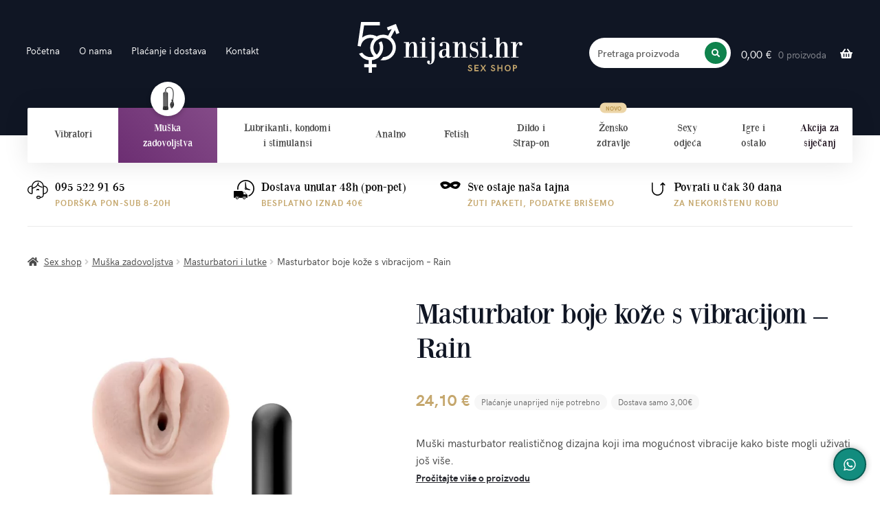

--- FILE ---
content_type: text/html; charset=UTF-8
request_url: https://www.50nijansi.hr/p/masturbator-boje-koze-s-vibracijom-rain/
body_size: 19617
content:
<!doctype html><html lang="hr"><head><meta charset="UTF-8"><meta name="viewport" content="width=device-width, initial-scale=1, maximum-scale=2.0"> <script id="cookieyes" type="text/javascript" src="https://cdn-cookieyes.com/client_data/bb446260876d3cf49b5ed7d2/script.js"></script> <meta name='robots' content='index, follow, max-image-preview:large, max-snippet:-1, max-video-preview:-1' /><link media="all" href="https://www.50nijansi.hr/wp-content/cache/autoptimize/autoptimize_29ad6858ab1e34b4022d394c27e1af02.php" rel="stylesheet"><title>Masturbator boje kože s vibracijom - Rain - 50nijansi.hr</title><link rel="canonical" href="https://www.50nijansi.hr/p/masturbator-boje-koze-s-vibracijom-rain/" /><meta property="og:locale" content="hr_HR" /><meta property="og:type" content="article" /><meta property="og:title" content="Masturbator boje kože s vibracijom - Rain - 50nijansi.hr" /><meta property="og:description" content="Muški masturbator realističnog dizajna koji ima mogućnost vibracije kako biste mogli uživati još više." /><meta property="og:url" content="https://www.50nijansi.hr/p/masturbator-boje-koze-s-vibracijom-rain/" /><meta property="og:site_name" content="50nijansi.hr" /><meta property="article:modified_time" content="2025-12-02T21:37:20+00:00" /><meta property="og:image" content="https://www.50nijansi.hr/wp-content/uploads/2022/02/331157.jpg" /><meta property="og:image:width" content="2500" /><meta property="og:image:height" content="2500" /><meta property="og:image:type" content="image/jpeg" /><meta name="twitter:card" content="summary_large_image" /><meta name="twitter:label1" content="Procijenjeno vrijeme čitanja" /><meta name="twitter:data1" content="2 minute" /> <script type="application/ld+json" class="yoast-schema-graph">{"@context":"https://schema.org","@graph":[{"@type":["WebPage","ItemPage"],"@id":"https://www.50nijansi.hr/p/masturbator-boje-koze-s-vibracijom-rain/","url":"https://www.50nijansi.hr/p/masturbator-boje-koze-s-vibracijom-rain/","name":"Masturbator boje kože s vibracijom - Rain - 50nijansi.hr","isPartOf":{"@id":"https://www.50nijansi.hr/#website"},"primaryImageOfPage":{"@id":"https://www.50nijansi.hr/p/masturbator-boje-koze-s-vibracijom-rain/#primaryimage"},"image":{"@id":"https://www.50nijansi.hr/p/masturbator-boje-koze-s-vibracijom-rain/#primaryimage"},"thumbnailUrl":"https://www.50nijansi.hr/wp-content/uploads/2022/02/331157.jpg","datePublished":"2022-02-18T10:04:21+00:00","dateModified":"2025-12-02T21:37:20+00:00","breadcrumb":{"@id":"https://www.50nijansi.hr/p/masturbator-boje-koze-s-vibracijom-rain/#breadcrumb"},"inLanguage":"hr","potentialAction":[{"@type":"ReadAction","target":["https://www.50nijansi.hr/p/masturbator-boje-koze-s-vibracijom-rain/"]}]},{"@type":"ImageObject","inLanguage":"hr","@id":"https://www.50nijansi.hr/p/masturbator-boje-koze-s-vibracijom-rain/#primaryimage","url":"https://www.50nijansi.hr/wp-content/uploads/2022/02/331157.jpg","contentUrl":"https://www.50nijansi.hr/wp-content/uploads/2022/02/331157.jpg","width":2500,"height":2500,"caption":"www.blushnovelties.com"},{"@type":"BreadcrumbList","@id":"https://www.50nijansi.hr/p/masturbator-boje-koze-s-vibracijom-rain/#breadcrumb","itemListElement":[{"@type":"ListItem","position":1,"name":"Home","item":"https://www.50nijansi.hr/"},{"@type":"ListItem","position":2,"name":"Svi proizvodi","item":"https://www.50nijansi.hr/shop/"},{"@type":"ListItem","position":3,"name":"Masturbator boje kože s vibracijom &#8211; Rain"}]},{"@type":"WebSite","@id":"https://www.50nijansi.hr/#website","url":"https://www.50nijansi.hr/","name":"50nijansi.hr","description":"Sex shop","potentialAction":[{"@type":"SearchAction","target":{"@type":"EntryPoint","urlTemplate":"https://www.50nijansi.hr/?s={search_term_string}"},"query-input":{"@type":"PropertyValueSpecification","valueRequired":true,"valueName":"search_term_string"}}],"inLanguage":"hr"}]}</script> <link rel="alternate" title="oEmbed (JSON)" type="application/json+oembed" href="https://www.50nijansi.hr/wp-json/oembed/1.0/embed?url=https%3A%2F%2Fwww.50nijansi.hr%2Fp%2Fmasturbator-boje-koze-s-vibracijom-rain%2F" /><link rel="alternate" title="oEmbed (XML)" type="text/xml+oembed" href="https://www.50nijansi.hr/wp-json/oembed/1.0/embed?url=https%3A%2F%2Fwww.50nijansi.hr%2Fp%2Fmasturbator-boje-koze-s-vibracijom-rain%2F&#038;format=xml" /> <script type="text/javascript" src="https://www.50nijansi.hr/wp-includes/js/jquery/jquery.min.js?ver=3.7.1" id="jquery-core-js"></script> <script type="text/javascript" id="wc-add-to-cart-js-extra">var wc_add_to_cart_params = {"ajax_url":"/wp-admin/admin-ajax.php","wc_ajax_url":"/?wc-ajax=%%endpoint%%","i18n_view_cart":"Ko\u0161arica","cart_url":"https://www.50nijansi.hr/kosarica/","is_cart":"","cart_redirect_after_add":"yes"};
//# sourceURL=wc-add-to-cart-js-extra</script> <script type="text/javascript" id="wc-single-product-js-extra">var wc_single_product_params = {"i18n_required_rating_text":"Molimo odaberite svoju ocjenu","review_rating_required":"yes","flexslider":{"rtl":false,"animation":"slide","smoothHeight":true,"directionNav":false,"controlNav":"thumbnails","slideshow":false,"animationSpeed":500,"animationLoop":false,"allowOneSlide":false},"zoom_enabled":"","zoom_options":[],"photoswipe_enabled":"","photoswipe_options":{"shareEl":false,"closeOnScroll":false,"history":false,"hideAnimationDuration":0,"showAnimationDuration":0},"flexslider_enabled":"1"};
//# sourceURL=wc-single-product-js-extra</script> <script type="text/javascript" id="woocommerce-js-extra">var woocommerce_params = {"ajax_url":"/wp-admin/admin-ajax.php","wc_ajax_url":"/?wc-ajax=%%endpoint%%"};
//# sourceURL=woocommerce-js-extra</script> <link rel="https://api.w.org/" href="https://www.50nijansi.hr/wp-json/" /><link rel="alternate" title="JSON" type="application/json" href="https://www.50nijansi.hr/wp-json/wp/v2/product/18208" /><link rel='shortlink' href='https://www.50nijansi.hr/?p=18208' /> <script>window.dataLayer = window.dataLayer || [];
        function gtag() {
            dataLayer.push(arguments);
        }
        gtag('consent', 'default', {
            ad_storage: 'denied',
            ad_user_data: 'denied',
            ad_personalization: 'denied',
            analytics_storage: 'denied',
            functionality_storage: 'denied',
            personalization_storage: 'denied',
            security_storage: 'granted',
            wait_for_update: 2000
        });</script><script async src="https://www.googletagmanager.com/gtag/js?id=G-XDL1QTM8CJ"></script> <script>window.dataLayer = window.dataLayer || [];
            function gtag(){dataLayer.push(arguments);}
            gtag('js', new Date());
            gtag('config', 'G-XDL1QTM8CJ');
            gtag('config', 'AW-11056671223');</script> <noscript><style>.woocommerce-product-gallery{ opacity: 1 !important; }</style></noscript> <script>(window.gaDevIds=window.gaDevIds||[]).push('5CDcaG');</script><link rel="icon" href="https://www.50nijansi.hr/wp-content/uploads/2019/10/cropped-favicon-32x32.png" sizes="32x32" /><link rel="icon" href="https://www.50nijansi.hr/wp-content/uploads/2019/10/cropped-favicon-192x192.png" sizes="192x192" /><link rel="apple-touch-icon" href="https://www.50nijansi.hr/wp-content/uploads/2019/10/cropped-favicon-180x180.png" /><meta name="msapplication-TileImage" content="https://www.50nijansi.hr/wp-content/uploads/2019/10/cropped-favicon-270x270.png" /></head><body class="wp-singular product-template-default single single-product postid-18208 wp-embed-responsive wp-theme-storefront wp-child-theme-50nijansi theme-storefront woocommerce woocommerce-page woocommerce-no-js woo-variation-swatches wvs-behavior-blur wvs-theme-50nijansi wvs-show-label wvs-tooltip group-blog storefront-align-wide woocommerce-active page-template-template-fullwidth-php"><div id="page" class="hfeed site"><header id="masthead" class="site-header" style=""><div class="col-full"> <a class="skip-link screen-reader-text" href="#site-navigation">Preskoči na navigaciju</a> <a class="skip-link screen-reader-text" href="#content">Skoči do sadržaja</a><div class="site-branding"><div class="beta site-title"><a href="https://www.50nijansi.hr/" rel="home">50nijansi.hr</a></div><p class="site-description">Sex shop</p></div></div><div class="storefront-primary-navigation"><div class="col-full"><nav id="site-navigation" class="main-navigation" aria-label="Primarna navigacija"> <button class="menu-toggle" aria-controls="site-navigation" aria-expanded="false"><span>Izbornik</span></button><div class="primary-navigation"><ul id="menu-main" class="menu"><li id="menu-item-48" class="menu-item menu-item-type-post_type menu-item-object-page menu-item-home menu-item-48"><a href="https://www.50nijansi.hr/">Početna</a></li><li id="menu-item-8268" class="menu-item menu-item-type-post_type menu-item-object-page menu-item-8268"><a href="https://www.50nijansi.hr/o-trgovini/">O nama</a></li><li id="menu-item-53" class="menu-item menu-item-type-post_type menu-item-object-page menu-item-53"><a href="https://www.50nijansi.hr/placanje-i-dostava/">Plaćanje i dostava</a></li><li id="menu-item-52" class="menu-item menu-item-type-post_type menu-item-object-page menu-item-52"><a href="https://www.50nijansi.hr/kontakt/">Kontakt</a></li></ul></div><div class="handheld-navigation"><ul id="menu-main-1" class="menu"><li class="menu-item menu-item-type-post_type menu-item-object-page menu-item-home menu-item-48"><a href="https://www.50nijansi.hr/">Početna</a></li><li class="menu-item menu-item-type-post_type menu-item-object-page menu-item-8268"><a href="https://www.50nijansi.hr/o-trgovini/">O nama</a></li><li class="menu-item menu-item-type-post_type menu-item-object-page menu-item-53"><a href="https://www.50nijansi.hr/placanje-i-dostava/">Plaćanje i dostava</a></li><li class="menu-item menu-item-type-post_type menu-item-object-page menu-item-52"><a href="https://www.50nijansi.hr/kontakt/">Kontakt</a></li></ul></div></nav><ul id="site-header-cart" class="site-header-cart menu"><li class=""> <a class="cart-contents" href="https://www.50nijansi.hr/kosarica/" title="Pogledaj košaricu"> <span class="woocommerce-Price-amount amount">0,00&nbsp;<span class="woocommerce-Price-currencySymbol">&euro;</span></span> <span class="count">0 proizvoda</span> </a></li><li><div class="widget woocommerce widget_shopping_cart"><div class="widget_shopping_cart_content"></div></div></li></ul><div class="head-search"><form class="search search--desktop js-fake-form"> <label class="sr-only" for="desktop-search">Pretraga proizvoda</label> <input type="search" class="search__input" placeholder="Pretraga proizvoda" id="desktop-search" autocomplete="off"><div class="search__submit"> <button class="button-new button-new--flat button-new--icon-only" type="button"> <span class="button-new__icon"> <i class="fas fa-search"></i> </span> <span class="sr-only">Pretražite</span> </button></div></form></div></div></div></header><div class="alignfull"><div class="fifty-nav-wrap"><div class="fifty-col-full"><nav class="fifty-nav"> <button class="fifty-nav__mobile js-mobileCategories"> <span class="fifty-nav__show">Prikaži</span> <span class="fifty-nav__hide">Sakrij</span> web-shop kategorije <i class="fifty-nav__x"></i> </button><ul class="fifty-nav__list"><li class="fifty-nav__item"> <a class="fifty-nav__link fifty-nav__link--short" href="/c/vibratori/"> Vibratori </a> <i class="fifty-nav__icon" aria-hidden="true" role="presentation"></i></li><li class="fifty-nav__item is-active"> <a class="fifty-nav__link" href="/c/muska-zadovoljstva/"> Muška<br> zadovoljstva </a> <i class="fifty-nav__icon" aria-hidden="true" role="presentation"></i></li><li class="fifty-nav__item"> <a class="fifty-nav__link" href="/c/lubrikanti-kondomi-stimulansi/"> Lubrikanti, kondomi<br> i stimulansi </a> <i class="fifty-nav__icon" aria-hidden="true" role="presentation"></i></li><li class="fifty-nav__item"> <a class="fifty-nav__link fifty-nav__link--short" href="/c/analno/"> Analno </a> <i class="fifty-nav__icon" aria-hidden="true" role="presentation"></i></li><li class="fifty-nav__item"> <a class="fifty-nav__link fifty-nav__link--short" href="/c/fetish/"> Fetish </a> <i class="fifty-nav__icon" aria-hidden="true" role="presentation"></i></li><li class="fifty-nav__item"> <a class="fifty-nav__link" href="/c/dildo-strap-on/"> Dildo i<br> Strap-on </a> <i class="fifty-nav__icon" aria-hidden="true" role="presentation"></i></li><li class="fifty-nav__item fifty-nav__item--new"> <a class="fifty-nav__link" href="/c/zensko-zdravlje/"> Žensko<br> zdravlje </a> <i class="fifty-nav__icon" aria-hidden="true" role="presentation"></i></li><li class="fifty-nav__item"> <a class="fifty-nav__link" href="/c/sexy-odjeca/"> Sexy<br> odjeća </a> <i class="fifty-nav__icon" aria-hidden="true" role="presentation"></i></li><li class="fifty-nav__item"> <a class="fifty-nav__link" href="/c/igre-ostalo/"> Igre i<br> ostalo </a> <i class="fifty-nav__icon" aria-hidden="true" role="presentation"></i></li><li class="fifty-nav__item fifty-nav__item--featured"> <a class="fifty-nav__link" href="/t/akcija/"> Akcija za<br> siječanj </a> <i class="fifty-nav__icon" aria-hidden="true" role="presentation"></i></li></ul></nav></div></div></div><div class='scroll-1000'><div class='fifty-advantages alignfull'><div class='fifty-col-full'><div class='fifty-advantages__inner'><div class='fifty-advantages__item'> <img loading='lazy' src='/wp-content/themes/50nijansi/assets/img/advantage-3.svg' alt='Telefon'> <strong><a href='tel:+385955229165' style='color: inherit; text-decoration: none;'>095 522 91 65</a></strong><br> <span class='fifty-label'>Podrška pon-sub 8-20h</span></div><div class='fifty-advantages__item'> <img loading='lazy' src='/wp-content/themes/50nijansi/assets/img/advantage-1.svg' alt='Dostava'> <strong>Dostava unutar 48h (pon-pet)</strong><br> <span class='fifty-label'>Besplatno iznad 40€</span></div><div class='fifty-advantages__item'> <img loading='lazy' src='/wp-content/themes/50nijansi/assets/img/advantage-2.svg' alt='Diskrecija'> <strong>Sve ostaje naša tajna</strong><br> <span class='fifty-label'>Žuti paketi, Podatke brišemo</span></div><div class='fifty-advantages__item'> <img loading='lazy' src='/wp-content/themes/50nijansi/assets/img/advantage-4.svg' alt='Povrat'> <strong>Povrati u čak 30 dana</strong><br> <span class='fifty-label'>Za nekorištenu robu</span></div></div></div></div></div><div class="storefront-breadcrumb"><div class="col-full"><nav class="woocommerce-breadcrumb"><a href="https://www.50nijansi.hr">Sex shop</a><span class="breadcrumb-separator"> / </span><a href="https://www.50nijansi.hr/c/muska-zadovoljstva/">Muška zadovoljstva</a><span class="breadcrumb-separator"> / </span><a href="https://www.50nijansi.hr/c/muska-zadovoljstva/masturbatori-i-lutke/">Masturbatori i lutke</a><span class="breadcrumb-separator"> / </span>Masturbator boje kože s vibracijom &#8211; Rain</nav></div></div><div id="content" class="site-content" tabindex="-1"><div class="col-full"><div class="woocommerce"></div><div id="primary" class="content-area"><main id="main" class="site-main"><div class="woocommerce-notices-wrapper"></div><div id="product-18208" class="product type-product post-18208 status-publish first outofstock product_cat-masturbatori-i-lutke product_cat-muska-zadovoljstva product_tag-mjesec-masturbacije product_tag-realisticni-proizvodi has-post-thumbnail taxable shipping-taxable purchasable product-type-simple"><div class="woocommerce-product-gallery woocommerce-product-gallery--with-images woocommerce-product-gallery--columns-4 images" data-columns="4" style="opacity: 0; transition: opacity .25s ease-in-out;"><div class="woocommerce-product-gallery__wrapper"><div data-thumb="https://www.50nijansi.hr/wp-content/uploads/2022/02/331157-100x100.jpg" data-thumb-alt="" class="woocommerce-product-gallery__image"><img width="768" height="768" src="https://www.50nijansi.hr/wp-content/uploads/2022/02/331157-768x768.jpg" class="wp-post-image" alt="" title="www.blushnovelties.com" data-caption="www.blushnovelties.com" data-src="https://www.50nijansi.hr/wp-content/uploads/2022/02/331157.jpg" data-large_image="https://www.50nijansi.hr/wp-content/uploads/2022/02/331157.jpg" data-large_image_width="2500" data-large_image_height="2500" decoding="async" fetchpriority="high" srcset="https://www.50nijansi.hr/wp-content/uploads/2022/02/331157-768x768.jpg 768w, https://www.50nijansi.hr/wp-content/uploads/2022/02/331157-300x300.jpg 300w, https://www.50nijansi.hr/wp-content/uploads/2022/02/331157-1024x1024.jpg 1024w, https://www.50nijansi.hr/wp-content/uploads/2022/02/331157-150x150.jpg 150w, https://www.50nijansi.hr/wp-content/uploads/2022/02/331157-1536x1536.jpg 1536w, https://www.50nijansi.hr/wp-content/uploads/2022/02/331157-2048x2048.jpg 2048w, https://www.50nijansi.hr/wp-content/uploads/2022/02/331157-324x324.jpg 324w, https://www.50nijansi.hr/wp-content/uploads/2022/02/331157-416x416.jpg 416w" sizes="(max-width: 768px) 100vw, 768px" /></div><div data-thumb="https://www.50nijansi.hr/wp-content/uploads/2022/02/331157-1-100x100.jpg" data-thumb-alt="" class="woocommerce-product-gallery__image"><img width="768" height="768" src="https://www.50nijansi.hr/wp-content/uploads/2022/02/331157-1-768x768.jpg" class="" alt="" title="www.blushnovelties.com" data-caption="www.blushnovelties.com" data-src="https://www.50nijansi.hr/wp-content/uploads/2022/02/331157-1.jpg" data-large_image="https://www.50nijansi.hr/wp-content/uploads/2022/02/331157-1.jpg" data-large_image_width="2500" data-large_image_height="2500" loading="lazy" decoding="async" srcset="https://www.50nijansi.hr/wp-content/uploads/2022/02/331157-1-768x768.jpg 768w, https://www.50nijansi.hr/wp-content/uploads/2022/02/331157-1-300x300.jpg 300w, https://www.50nijansi.hr/wp-content/uploads/2022/02/331157-1-1024x1024.jpg 1024w, https://www.50nijansi.hr/wp-content/uploads/2022/02/331157-1-150x150.jpg 150w, https://www.50nijansi.hr/wp-content/uploads/2022/02/331157-1-1536x1536.jpg 1536w, https://www.50nijansi.hr/wp-content/uploads/2022/02/331157-1-2048x2048.jpg 2048w, https://www.50nijansi.hr/wp-content/uploads/2022/02/331157-1-324x324.jpg 324w, https://www.50nijansi.hr/wp-content/uploads/2022/02/331157-1-416x416.jpg 416w" sizes="auto, (max-width: 768px) 100vw, 768px" /></div><div data-thumb="https://www.50nijansi.hr/wp-content/uploads/2022/02/331157-2-100x100.jpg" data-thumb-alt="" class="woocommerce-product-gallery__image"><img width="768" height="768" src="https://www.50nijansi.hr/wp-content/uploads/2022/02/331157-2-768x768.jpg" class="" alt="" title="www.blushnovelties.com" data-caption="www.blushnovelties.com" data-src="https://www.50nijansi.hr/wp-content/uploads/2022/02/331157-2.jpg" data-large_image="https://www.50nijansi.hr/wp-content/uploads/2022/02/331157-2.jpg" data-large_image_width="2500" data-large_image_height="2500" loading="lazy" decoding="async" srcset="https://www.50nijansi.hr/wp-content/uploads/2022/02/331157-2-768x768.jpg 768w, https://www.50nijansi.hr/wp-content/uploads/2022/02/331157-2-300x300.jpg 300w, https://www.50nijansi.hr/wp-content/uploads/2022/02/331157-2-1024x1024.jpg 1024w, https://www.50nijansi.hr/wp-content/uploads/2022/02/331157-2-150x150.jpg 150w, https://www.50nijansi.hr/wp-content/uploads/2022/02/331157-2-1536x1536.jpg 1536w, https://www.50nijansi.hr/wp-content/uploads/2022/02/331157-2-2048x2048.jpg 2048w, https://www.50nijansi.hr/wp-content/uploads/2022/02/331157-2-324x324.jpg 324w, https://www.50nijansi.hr/wp-content/uploads/2022/02/331157-2-416x416.jpg 416w" sizes="auto, (max-width: 768px) 100vw, 768px" /></div><div data-thumb="https://www.50nijansi.hr/wp-content/uploads/2022/02/331157-4-100x100.jpg" data-thumb-alt="" class="woocommerce-product-gallery__image"><img width="768" height="768" src="https://www.50nijansi.hr/wp-content/uploads/2022/02/331157-4-768x768.jpg" class="" alt="" title="www.blushnovelties.com" data-caption="www.blushnovelties.com" data-src="https://www.50nijansi.hr/wp-content/uploads/2022/02/331157-4.jpg" data-large_image="https://www.50nijansi.hr/wp-content/uploads/2022/02/331157-4.jpg" data-large_image_width="2500" data-large_image_height="2500" loading="lazy" decoding="async" srcset="https://www.50nijansi.hr/wp-content/uploads/2022/02/331157-4-768x768.jpg 768w, https://www.50nijansi.hr/wp-content/uploads/2022/02/331157-4-300x300.jpg 300w, https://www.50nijansi.hr/wp-content/uploads/2022/02/331157-4-1024x1024.jpg 1024w, https://www.50nijansi.hr/wp-content/uploads/2022/02/331157-4-150x150.jpg 150w, https://www.50nijansi.hr/wp-content/uploads/2022/02/331157-4-1536x1536.jpg 1536w, https://www.50nijansi.hr/wp-content/uploads/2022/02/331157-4-2048x2048.jpg 2048w, https://www.50nijansi.hr/wp-content/uploads/2022/02/331157-4-324x324.jpg 324w, https://www.50nijansi.hr/wp-content/uploads/2022/02/331157-4-416x416.jpg 416w" sizes="auto, (max-width: 768px) 100vw, 768px" /></div><div data-thumb="https://www.50nijansi.hr/wp-content/uploads/2024/11/pakiranja-galerija-100x100.png" data-thumb-alt="" class="woocommerce-product-gallery__image"><img width="768" height="768" src="https://www.50nijansi.hr/wp-content/uploads/2024/11/pakiranja-galerija-768x768.png" class="" alt="" title="pakiranja-galerija" data-caption="" data-src="https://www.50nijansi.hr/wp-content/uploads/2024/11/pakiranja-galerija.png" data-large_image="https://www.50nijansi.hr/wp-content/uploads/2024/11/pakiranja-galerija.png" data-large_image_width="960" data-large_image_height="960" loading="lazy" decoding="async" srcset="https://www.50nijansi.hr/wp-content/uploads/2024/11/pakiranja-galerija-768x768.png 768w, https://www.50nijansi.hr/wp-content/uploads/2024/11/pakiranja-galerija-300x300.png 300w, https://www.50nijansi.hr/wp-content/uploads/2024/11/pakiranja-galerija-150x150.png 150w, https://www.50nijansi.hr/wp-content/uploads/2024/11/pakiranja-galerija-324x324.png 324w, https://www.50nijansi.hr/wp-content/uploads/2024/11/pakiranja-galerija-416x416.png 416w, https://www.50nijansi.hr/wp-content/uploads/2024/11/pakiranja-galerija.png 960w" sizes="auto, (max-width: 768px) 100vw, 768px" /></div></div></div><div class="summary entry-summary"><h1 class="product_title entry-title">Masturbator boje kože s vibracijom &#8211; Rain</h1><p class="price"> <span class="fifty-dual-price"> <span class="woocommerce-Price-amount amount"><bdi>24,10&nbsp;<span class="woocommerce-Price-currencySymbol">&euro;</span></bdi></span> </span> <span class="advance-payment">Plaćanje unaprijed nije potrebno</span> <span class="advance-payment">Dostava samo 3,00€</span></p><div class="woocommerce-product-details__short-description"><p>Muški masturbator realističnog dizajna koji ima mogućnost vibracije kako biste mogli uživati još više. <br /><a href="#" class="js-scroll-to-desc" style="font-weight: bold;text-decoration: underline;color: #2c2d33;font-size: 14px;">Pročitajte više o proizvodu</a></p><p><strong>U zadnjih godinu dana, ovaj proizvod je kupljen 90 puta</strong></p></div><p class="stock out-of-stock">Nema na zalihi</p><div class="product_meta"> <span class="sku_wrapper">Šifra proizvoda: <span class="sku">T331157</span></span> <span class="posted_in">Brend: <a href="https://www.50nijansi.hr/b/blush-novelties/" rel="tag">Blush Novelties</a></span></div></div><div class="woocommerce-tabs wc-tabs-wrapper"><ul class="tabs wc-tabs" role="tablist"><li class="description_tab" id="tab-title-description" role="tab" aria-controls="tab-description"> <a href="#tab-description"> Opis </a></li><li class="additional_information_tab" id="tab-title-additional_information" role="tab" aria-controls="tab-additional_information"> <a href="#tab-additional_information"> Dodatne informacije </a></li><li class="faq_tab" id="tab-title-faq" role="tab" aria-controls="tab-faq"> <a href="#tab-faq"> Česta pitanja </a></li></ul><div class="woocommerce-Tabs-panel woocommerce-Tabs-panel--description panel entry-content wc-tab" id="tab-description" role="tabpanel" aria-labelledby="tab-title-description"><h2>Opis</h2><p>Masturbator Rain je napravljen od realističnog TPE materijala koji je mekan, elastičan i brzo se zagrijava do vaše tjelesne temperature. Vrlo je izdržljiv i jednostavan za čišćenje.</p><p>Oblikovan je vrlo realno, a rebrasti kanal pružiti će dodatnu stimulaciju prilikom penetracije. U pakiranju dolazi i mini vibrator koji možete smjestiti u predviđeni utor na masturbatoru i uživati u vibracijma. Mini vibrator ima jednu brzinu vibracije i koristi 1 AAA bateriju koja nije uključena u pakiranju.</p><p>Dužina masturbatora: 12,7 cm (na kraju masturbatora nalazi se otvor, tako da problema s penetracijom neće imati ni osobe s većim proporcijama penisa od 13,3 cm)<br /> Promjer masturbatora: 5,5 cm<br /> Promjer otvora: 1,8 cm (otvor je rastezljiv i prilagodljiv do širine 4 cm)</p><p><strong>Uputstva za uporabu</strong><br /> Prije prve uporabe sve isperite tekućom mlakom vodom i dezinficirajte sredstvom za čišćenje igračaka za odrasle. Možete koristiti i blagi sapun. Obavezno koristite lubrikant na bazi vode kako bi penetracija bila olakšana. Nakon uporabe ponovite postupak ispiranja mlakom vodom i sapunom, te ponovno dezinficirajte uložak i sve ostavite da se dobro osuši na zraku. Kada su svi dijelovi dobro osušeni, koristite posebni puder koji će obnoviti uložak i sačuvati ga do ponovne uporabe. Ovakvo održavanje omogućiti će dugi vijek trajanja masturbatora.</p><p><strong>Upozorenje</strong><br /> Ne koristite na iritiranoj i oštećenoj koži zbog toga što možete pogoršati svoje stanje. Uvijek se pridržavajte uputa za uporabu masturbatora. Mini vibrator nije vodootporan.</p></div><div class="woocommerce-Tabs-panel woocommerce-Tabs-panel--additional_information panel entry-content wc-tab" id="tab-additional_information" role="tabpanel" aria-labelledby="tab-title-additional_information"><h2>Dodatne informacije</h2><table class="woocommerce-product-attributes shop_attributes"><tr class="woocommerce-product-attributes-item woocommerce-product-attributes-item--attribute_pa_materijal"><th class="woocommerce-product-attributes-item__label">Materijal</th><td class="woocommerce-product-attributes-item__value"><p>ABS, TPE</p></td></tr><tr class="woocommerce-product-attributes-item woocommerce-product-attributes-item--attribute_du%c5%beina-mini-vibratora"><th class="woocommerce-product-attributes-item__label">Dužina mini vibratora</th><td class="woocommerce-product-attributes-item__value"><p>6 cm</p></td></tr><tr class="woocommerce-product-attributes-item woocommerce-product-attributes-item--attribute_pa_sadrzaj-pakiranja"><th class="woocommerce-product-attributes-item__label">Sadržaj pakiranja</th><td class="woocommerce-product-attributes-item__value"><p>1 masturbator, 1 mini vibrator</p></td></tr><tr class="woocommerce-product-attributes-item woocommerce-product-attributes-item--attribute_naziv-na-deklaraciji"><th class="woocommerce-product-attributes-item__label">Naziv na deklaraciji</th><td class="woocommerce-product-attributes-item__value"><p>Masturbator s vibracijom boje kože-Rain</p></td></tr></table></div><div class="woocommerce-Tabs-panel woocommerce-Tabs-panel--faq panel entry-content wc-tab" id="tab-faq" role="tabpanel" aria-labelledby="tab-title-faq"><h2>Česta pitanja</h2><p><strong>1. Kako izgledaju pakiranja i tko je pošiljatelj?</strong><br> Iz pakiranja, naljepnice ili dostavne službe vaši ukućani i susjedi neće znati <strong>što je u paketu niti tko je pošiljatelj.</strong> Jednako kao da ste kupili mobitel ili neki drugi predmet. Posebnu pažnju stavljamo na način pakiranja kako bi svi predmeti stigli neoštećeni. Fotografije pakiranja potražite na stranici <a href="https://www.50nijansi.hr/placanje-i-dostava/" target="_blank">plaćanja i dostave.</a></p><p><strong>2. Koji su načini plaćanja?</strong><br> Plaćajte prilikom dostave u gotovini, karticama, PayPalom ili uplatite na naš račun.</p><p><strong>3. Koja je cijena dostave?</strong><br> Cijena dostave iznosi 3,00€ za Hrvatsku ili 3,90€ za Sloveniju. Dostava na BoxNow paketomate iznosi 1,65€. <strong>Za narudžbe veće od 40,00€ dostava je besplatna.</strong> Ukoliko odaberete isporuku istog dana, cijena je 6,60€. Osobno preuzimanje kod Arene Zagreb dostupno je odmah nakon narudžbe i besplatno je.</p><p><strong>4. Koja su pogodnosti kupovanja u 50nijansi.hr?</strong><br> Sve pogodnosti potražite <a href="https://www.50nijansi.hr/o-trgovini/" target="_blank">ovdje.</a></p></div></div><section class="related products"><h2>Povezani proizvodi</h2><ul class="products columns-5"><li class="product type-product post-9551 status-publish first instock product_cat-muska-zadovoljstva product_cat-produzeci-navlake-za-penis product_tag-realisticni-proizvodi has-post-thumbnail taxable shipping-taxable purchasable product-type-simple"> <a href="https://www.50nijansi.hr/p/produzetak-za-penis-17-cm-realrock-sleeve/" class="woocommerce-LoopProduct-link woocommerce-loop-product__link"><img loading="lazy" width="324" height="324" src="https://www.50nijansi.hr/wp-content/uploads/2020/11/REA107FLE-3-324x324.jpg" class="attachment-woocommerce_thumbnail size-woocommerce_thumbnail" alt="" decoding="async" srcset="https://www.50nijansi.hr/wp-content/uploads/2020/11/REA107FLE-3-324x324.jpg 324w, https://www.50nijansi.hr/wp-content/uploads/2020/11/REA107FLE-3-300x300.jpg 300w, https://www.50nijansi.hr/wp-content/uploads/2020/11/REA107FLE-3-1024x1024.jpg 1024w, https://www.50nijansi.hr/wp-content/uploads/2020/11/REA107FLE-3-150x150.jpg 150w, https://www.50nijansi.hr/wp-content/uploads/2020/11/REA107FLE-3-768x768.jpg 768w, https://www.50nijansi.hr/wp-content/uploads/2020/11/REA107FLE-3-1536x1536.jpg 1536w, https://www.50nijansi.hr/wp-content/uploads/2020/11/REA107FLE-3-2048x2048.jpg 2048w, https://www.50nijansi.hr/wp-content/uploads/2020/11/REA107FLE-3-416x416.jpg 416w" sizes="(max-width: 324px) 100vw, 324px" /><h2 class="woocommerce-loop-product__title">Produžetak za penis 17 cm &#8211; RealRock Sleeve</h2> <span class="price"> <span class="woocommerce-Price-amount amount"><bdi>19,80&nbsp;<span class="woocommerce-Price-currencySymbol">&euro;</span></bdi></span> </span> </a></li><li class="product type-product post-17828 status-publish instock product_cat-masturbatori-i-lutke product_cat-muska-zadovoljstva product_tag-mjesec-masturbacije product_tag-poklonite-sebi-orgazam product_tag-realisticni-proizvodi has-post-thumbnail taxable shipping-taxable purchasable product-type-simple"> <a href="https://www.50nijansi.hr/p/dvostrani-masturbator-training-master/" class="woocommerce-LoopProduct-link woocommerce-loop-product__link"><img loading="lazy" width="324" height="324" src="https://www.50nijansi.hr/wp-content/uploads/2022/02/traning-master-double-side-stroker-pussy-and-anus-flesh-324x324.jpg" class="attachment-woocommerce_thumbnail size-woocommerce_thumbnail" alt="" decoding="async" srcset="https://www.50nijansi.hr/wp-content/uploads/2022/02/traning-master-double-side-stroker-pussy-and-anus-flesh-324x324.jpg 324w, https://www.50nijansi.hr/wp-content/uploads/2022/02/traning-master-double-side-stroker-pussy-and-anus-flesh-300x300.jpg 300w, https://www.50nijansi.hr/wp-content/uploads/2022/02/traning-master-double-side-stroker-pussy-and-anus-flesh-150x150.jpg 150w, https://www.50nijansi.hr/wp-content/uploads/2022/02/traning-master-double-side-stroker-pussy-and-anus-flesh-768x768.jpg 768w, https://www.50nijansi.hr/wp-content/uploads/2022/02/traning-master-double-side-stroker-pussy-and-anus-flesh-416x416.jpg 416w, https://www.50nijansi.hr/wp-content/uploads/2022/02/traning-master-double-side-stroker-pussy-and-anus-flesh.jpg 800w" sizes="(max-width: 324px) 100vw, 324px" /><h2 class="woocommerce-loop-product__title">Dvostrani masturbator &#8211; Training Master</h2> <span class="price"> <span class="woocommerce-Price-amount amount"><bdi>29,80&nbsp;<span class="woocommerce-Price-currencySymbol">&euro;</span></bdi></span> </span> </a></li><li class="product type-product post-10622 status-publish instock product_cat-muska-zadovoljstva product_cat-pumpe-za-penis product_tag-akcija has-post-thumbnail sale taxable shipping-taxable purchasable product-type-simple"> <a href="https://www.50nijansi.hr/p/pumpa-za-penis-bathmate-hydromax-3-clear/" class="woocommerce-LoopProduct-link woocommerce-loop-product__link"><img width="324" height="324" src="https://www.50nijansi.hr/wp-content/uploads/2021/01/2-penis-pump-hydromax3-clear-324x324.jpg" class="attachment-woocommerce_thumbnail size-woocommerce_thumbnail" alt="" decoding="async" loading="lazy" srcset="https://www.50nijansi.hr/wp-content/uploads/2021/01/2-penis-pump-hydromax3-clear-324x324.jpg 324w, https://www.50nijansi.hr/wp-content/uploads/2021/01/2-penis-pump-hydromax3-clear-300x300.jpg 300w, https://www.50nijansi.hr/wp-content/uploads/2021/01/2-penis-pump-hydromax3-clear-150x150.jpg 150w, https://www.50nijansi.hr/wp-content/uploads/2021/01/2-penis-pump-hydromax3-clear-768x768.jpg 768w, https://www.50nijansi.hr/wp-content/uploads/2021/01/2-penis-pump-hydromax3-clear-416x416.jpg 416w, https://www.50nijansi.hr/wp-content/uploads/2021/01/2-penis-pump-hydromax3-clear.jpg 800w" sizes="auto, (max-width: 324px) 100vw, 324px" /><h2 class="woocommerce-loop-product__title">Pumpa za penis &#8211; Bathmate HydroMax 3 Clear</h2> <span class="onsale">Akcija!</span> <span class="price"> <del aria-hidden="true"><span class="woocommerce-Price-amount amount"><bdi>98,00&nbsp;<span class="woocommerce-Price-currencySymbol">&euro;</span></bdi></span></del> <span class="screen-reader-text">Original price was: 98,00&nbsp;&euro;.</span><ins aria-hidden="true"><span class="woocommerce-Price-amount amount"><bdi>67,00&nbsp;<span class="woocommerce-Price-currencySymbol">&euro;</span></bdi></span></ins><span class="screen-reader-text">Current price is: 67,00&nbsp;&euro;.</span> </span> </a></li><li class="product type-product post-1764 status-publish instock product_cat-ciscenje-i-spremanje-igracaka product_cat-igre-ostalo product_cat-kreme-i-gelovi-lubrikanti-kondomi-stimulansi product_cat-masturbatori-i-lutke product_cat-muska-zadovoljstva has-post-thumbnail taxable shipping-taxable purchasable product-type-simple"> <a href="https://www.50nijansi.hr/p/puder-za-obnavljanje-uloska-muskog-fleshlight-masturbatora/" class="woocommerce-LoopProduct-link woocommerce-loop-product__link"><img width="324" height="324" src="https://www.50nijansi.hr/wp-content/uploads/2019/11/fleshlight-puder-324x324.png" class="attachment-woocommerce_thumbnail size-woocommerce_thumbnail" alt="" decoding="async" loading="lazy" srcset="https://www.50nijansi.hr/wp-content/uploads/2019/11/fleshlight-puder-324x324.png 324w, https://www.50nijansi.hr/wp-content/uploads/2019/11/fleshlight-puder-150x150.png 150w, https://www.50nijansi.hr/wp-content/uploads/2019/11/fleshlight-puder-300x300.png 300w, https://www.50nijansi.hr/wp-content/uploads/2019/11/fleshlight-puder-768x768.png 768w, https://www.50nijansi.hr/wp-content/uploads/2019/11/fleshlight-puder-416x416.png 416w, https://www.50nijansi.hr/wp-content/uploads/2019/11/fleshlight-puder.png 960w" sizes="auto, (max-width: 324px) 100vw, 324px" /><h2 class="woocommerce-loop-product__title">Puder za obnavljanje uloška muškog FLESHLIGHT masturbatora</h2> <span class="price"> <span class="woocommerce-Price-amount amount"><bdi>11,80&nbsp;<span class="woocommerce-Price-currencySymbol">&euro;</span></bdi></span> </span> </a></li><li class="product type-product post-11482 status-publish last instock product_cat-muska-zadovoljstva product_cat-prsteni-za-penis-i-testise has-post-thumbnail taxable shipping-taxable purchasable product-type-simple"> <a href="https://www.50nijansi.hr/p/silikonski-prsten-za-penis-crveni-performance-go-pro/" class="woocommerce-LoopProduct-link woocommerce-loop-product__link"><img width="324" height="324" src="https://www.50nijansi.hr/wp-content/uploads/2021/03/prsten-2-324x324.jpg" class="attachment-woocommerce_thumbnail size-woocommerce_thumbnail" alt="" decoding="async" loading="lazy" srcset="https://www.50nijansi.hr/wp-content/uploads/2021/03/prsten-2-324x324.jpg 324w, https://www.50nijansi.hr/wp-content/uploads/2021/03/prsten-2-300x300.jpg 300w, https://www.50nijansi.hr/wp-content/uploads/2021/03/prsten-2-150x150.jpg 150w, https://www.50nijansi.hr/wp-content/uploads/2021/03/prsten-2-416x416.jpg 416w, https://www.50nijansi.hr/wp-content/uploads/2021/03/prsten-2.jpg 600w" sizes="auto, (max-width: 324px) 100vw, 324px" /><h2 class="woocommerce-loop-product__title">Silikonski prsten za penis crveni &#8211; Performance Go Pro</h2> <span class="price"> <span class="woocommerce-Price-amount amount"><bdi>7,80&nbsp;<span class="woocommerce-Price-currencySymbol">&euro;</span></bdi></span> </span> </a></li></ul></section></div></main></div></div></div><div class="col-full"><div class="fifty-banner-group"><div class="fifty-banner-group__item"> <a href="/c/vibratori/" class="fifty-banner lazyload" title="Vibratori" data-bg="https://www.50nijansi.hr/wp-content/themes/50nijansi/assets/img/bb1.png" style="background-position: 0% 50%; color: #000"><div class="fifty-banner__inner"><h3 class="fifty-banner__title"> <strong style="color: #D7206D">Pronađite idealan</strong><br> vibrator za sebe</h3> <span class="fifty-banner__more">Pogledajte ponudu</span></div> </a></div><div class="fifty-banner-group__item"> <a href="/blog/" class="fifty-banner fifty-banner--alta lazyload" title="50nijansi.hr savjeti i blog" data-bg="https://www.50nijansi.hr/wp-content/themes/50nijansi/assets/img/blog-banner-2.png"><div class="fifty-banner__inner"><h3 class="fifty-banner__title"> 50nijansi ispisanih<br> <strong style="color: #DF255A">vrućom tintom</strong></h3> <span class="fifty-banner__more">Saznajte više</span></div> </a></div><div class="fifty-banner-group__item"> <a href="/t/ponovno-dostupno/" class="fifty-banner lazyload" title="Ponovno dostupni proizvodi" data-bg="https://www.50nijansi.hr/wp-content/themes/50nijansi/assets/img/02-banner-dostupno-1.png" style="color: #000"><div class="fifty-banner__inner"><h3 class="fifty-banner__title"> <strong style="color: #DF2248">Ponovno dostupni</strong><br> bestselleri</h3> <span class="fifty-banner__more">Naručite odmah</span></div> </a></div></div></div><footer id="colophon" class="site-footer"><div class="col-full"><div class="footer-widgets row-1 col-3 fix"><div class="block footer-widget-1"><div id="nav_menu-2" class="widget widget_nav_menu"><div class="menu-footer-container"><ul id="menu-footer" class="menu"><li id="menu-item-181" class="menu-item menu-item-type-post_type menu-item-object-page menu-item-home menu-item-181"><a href="https://www.50nijansi.hr/">Početna</a></li><li id="menu-item-184" class="menu-item menu-item-type-post_type menu-item-object-page menu-item-184"><a href="https://www.50nijansi.hr/uvjeti-kupnje/">Uvjeti prodaje</a></li><li id="menu-item-8269" class="menu-item menu-item-type-post_type menu-item-object-page menu-item-8269"><a href="https://www.50nijansi.hr/o-trgovini/">O nama</a></li><li id="menu-item-11294" class="menu-item menu-item-type-post_type menu-item-object-page menu-item-11294"><a href="https://www.50nijansi.hr/akcije-na-50nijansi/">Akcije</a></li><li id="menu-item-183" class="menu-item menu-item-type-post_type menu-item-object-page menu-item-privacy-policy menu-item-183"><a rel="privacy-policy" href="https://www.50nijansi.hr/pravila-privatnosti/">Pravila privatnosti</a></li><li id="menu-item-180" class="menu-item menu-item-type-post_type menu-item-object-page menu-item-180"><a href="https://www.50nijansi.hr/placanje-i-dostava/">Plaćanje i dostava</a></li><li id="menu-item-177" class="menu-item menu-item-type-post_type menu-item-object-page menu-item-177"><a href="https://www.50nijansi.hr/povrati/">Povrati</a></li><li id="menu-item-179" class="menu-item menu-item-type-post_type menu-item-object-page menu-item-179"><a href="https://www.50nijansi.hr/kontakt/">Kontakt</a></li><li id="menu-item-34538" class="menu-item menu-item-type-post_type menu-item-object-page menu-item-34538"><a href="https://www.50nijansi.hr/blog/">Blog</a></li><li id="menu-item-30341" class="menu-item menu-item-type-post_type menu-item-object-page menu-item-30341"><a href="https://www.50nijansi.hr/najcesca-pitanja/">Najčešća pitanja</a></li><li id="menu-item-43682" class="menu-item menu-item-type-custom menu-item-object-custom menu-item-43682"><a target="_blank" href="https://www.strasti.hr/">Strasti.hr</a></li><li id="menu-item-36165" class="cky-banner-element menu-item menu-item-type-custom menu-item-object-custom menu-item-36165"><a href="#">Postavke kolačića</a></li><li id="menu-item-47055" class="menu-item menu-item-type-post_type menu-item-object-page menu-item-47055"><a href="https://www.50nijansi.hr/affiliate/">Affiliate</a></li></ul></div></div><div id="custom_html-4" class="widget_text widget widget_custom_html"><div class="textwidget custom-html-widget"><a style="margin-top:20px;display:block;max-width:180px;" href="https://safeshop.hr/webshop/50nijansi-hr/" class="safe-shop-banner" title="Oznaka kvalitete webshopa i recenzije kupaca" target="_blank"><img loading="lazy" src="/wp-content/themes/50nijansi/assets/img/safeshop-certifikat.svg" width="180" height="80" alt="Safe Shop certifikat"></a></div></div></div><div class="block footer-widget-2"><div id="custom_html-2" class="widget_text widget widget_custom_html"><div class="textwidget custom-html-widget"><div class="h2"> 100% sigurno plaćanje uz diskretnu dostavu putem GLS-a na&nbsp;području cijele* Hrvatske i Slovenije</div> <img loading="lazy" src="https://www.50nijansi.hr/wp-content/themes/50nijansi/assets/img/trust3.png" alt="Logotipovi dostavnih službi i načina plaćanja" style="353" height="71" /> <small>* Dostava na <a href="https://www.50nijansi.hr/dostava-na-otoke/">specifične otoke</a> obavlja se preko Hrvatske Pošte</small></div></div></div><div class="block footer-widget-3"><div id="custom_html-3" class="widget_text widget widget_custom_html"><div class="textwidget custom-html-widget"><div class="fifty-label">Pon-Sub 8-20h</div><div class="h2"> Telefonske narudžbe<br>i podrška</div><p class="fifty-contact"> <a href="tel:+385955229165">095 522 91 65</a><br> <a href="mailto:info@50nijansi.hr">info@50nijansi.hr</a></p></div></div></div></div><div class="site-info"> Copyright &copy; 2026. 50nijansi.hr. Sva prava pridržana</div></div></footer></div> <script type="speculationrules">{"prefetch":[{"source":"document","where":{"and":[{"href_matches":"/*"},{"not":{"href_matches":["/wp-*.php","/wp-admin/*","/wp-content/uploads/*","/wp-content/*","/wp-content/plugins/*","/wp-content/themes/50nijansi/*","/wp-content/themes/storefront/*","/*\\?(.+)"]}},{"not":{"selector_matches":"a[rel~=\"nofollow\"]"}},{"not":{"selector_matches":".no-prefetch, .no-prefetch a"}}]},"eagerness":"conservative"}]}</script> <script type="application/ld+json">{"@context":"https:\/\/schema.org\/","@graph":[{"@context":"https:\/\/schema.org\/","@type":"BreadcrumbList","itemListElement":[{"@type":"ListItem","position":1,"item":{"name":"Sex shop","@id":"https:\/\/www.50nijansi.hr"}},{"@type":"ListItem","position":2,"item":{"name":"Mu\u0161ka zadovoljstva","@id":"https:\/\/www.50nijansi.hr\/c\/muska-zadovoljstva\/"}},{"@type":"ListItem","position":3,"item":{"name":"Masturbatori i lutke","@id":"https:\/\/www.50nijansi.hr\/c\/muska-zadovoljstva\/masturbatori-i-lutke\/"}},{"@type":"ListItem","position":4,"item":{"name":"Masturbator boje ko\u017ee s vibracijom &amp;#8211; Rain","@id":"https:\/\/www.50nijansi.hr\/p\/masturbator-boje-koze-s-vibracijom-rain\/"}}]},{"@context":"https:\/\/schema.org\/","@type":"Product","@id":"https:\/\/www.50nijansi.hr\/p\/masturbator-boje-koze-s-vibracijom-rain\/#product","name":"Masturbator boje ko\u017ee s vibracijom - Rain","url":"https:\/\/www.50nijansi.hr\/p\/masturbator-boje-koze-s-vibracijom-rain\/","description":"Mu\u0161ki masturbator realisti\u010dnog dizajna koji ima mogu\u0107nost vibracije kako biste mogli u\u017eivati jo\u0161 vi\u0161e.","image":"https:\/\/www.50nijansi.hr\/wp-content\/uploads\/2022\/02\/331157.jpg","sku":"T331157","offers":[{"@type":"Offer","price":"24.10","priceValidUntil":"2027-12-31","priceSpecification":{"price":"24.10","priceCurrency":"EUR","valueAddedTaxIncluded":"true"},"priceCurrency":"EUR","availability":"http:\/\/schema.org\/OutOfStock","url":"https:\/\/www.50nijansi.hr\/p\/masturbator-boje-koze-s-vibracijom-rain\/","seller":{"@type":"Organization","name":"50nijansi.hr","url":"https:\/\/www.50nijansi.hr"},"hasMerchantReturnPolicy":{"@type":"MerchantReturnPolicy","applicableCountry":["HR","SI"],"returnPolicyCategory":"https:\/\/schema.org\/MerchantReturnFiniteReturnWindow","merchantReturnDays":30,"returnMethod":"https:\/\/schema.org\/ReturnByMail","returnFees":"https:\/\/schema.org\/ReturnFeesCustomerResponsibility"},"shippingDetails":{"@type":"OfferShippingDetails","shippingDestination":{"@type":"DefinedRegion","addressCountry":["HR","SI"]},"deliveryTime":{"@type":"ShippingDeliveryTime","handlingTime":{"@type":"QuantitativeValue","minValue":0,"maxValue":1,"unitCode":"DAY"},"transitTime":{"@type":"QuantitativeValue","minValue":0,"maxValue":1,"unitCode":"DAY"}},"shippingRate":{"@type":"MonetaryAmount","value":3,"currency":"EUR"}}}],"brand":{"@type":"Brand","name":"Blush Novelties"},"gtin13":"819835023203"}]}</script> <script type='text/javascript'>(function () {
			var c = document.body.className;
			c = c.replace(/woocommerce-no-js/, 'woocommerce-js');
			document.body.className = c;
		})();</script> <script type="text/javascript" id="storefront-navigation-js-extra">var storefrontScreenReaderText = {"expand":"Otvori podizbornik","collapse":"Zatvori podizbornik"};
//# sourceURL=storefront-navigation-js-extra</script> <script type="text/javascript" id="wc-cart-fragments-js-extra">var wc_cart_fragments_params = {"ajax_url":"/wp-admin/admin-ajax.php","wc_ajax_url":"/?wc-ajax=%%endpoint%%","cart_hash_key":"wc_cart_hash_337c5a6af098486b1190f77055c55b92","fragment_name":"wc_fragments_337c5a6af098486b1190f77055c55b92","request_timeout":"5000"};
//# sourceURL=wc-cart-fragments-js-extra</script>  <script type="text/javascript">jQuery(function($) { 
tvc_lc="EUR";

tvc_po={"tvc_id":"18208","tvc_i":"T331157","tvc_n":"Masturbator boje ko\u017ee s vibracijom - Rain","tvc_c":"Masturbatori i lutke,Mu\u0161ka zadovoljstva","tvc_p":"24.10"};


        gtag("event", "view_item", {
					"event_category":"Enhanced-Ecommerce",
					"event_label":"product_impression_pp",
                    "items": [
                      {
                        "id": tvc_po.tvc_i,// Product details are provided in an impressionFieldObject.
                        "name":  tvc_po.tvc_n,
                        "category":tvc_po.tvc_c,
                      }
                    ],
                    "non_interaction": true
        })
        

homepage_json_ATC_link=[];

tvc_fp=[];

tvc_rcp=[];

tvc_rdp={"https:\/\/www.50nijansi.hr\/p\/produzetak-za-penis-17-cm-realrock-sleeve\/":{"tvc_id":"9551","tvc_i":"REA107FLE","tvc_n":"Produ\u017eetak za penis 17 cm - RealRock Sleeve","tvc_p":"19.80","tvc_c":"Mu\u0161ka zadovoljstva,Produ\u017eeci i navlake za penis"},"https:\/\/www.50nijansi.hr\/p\/dvostrani-masturbator-training-master\/":{"tvc_id":"17828","tvc_i":"DE00335","tvc_n":"Dvostrani masturbator - Training Master","tvc_p":"29.80","tvc_c":"Masturbatori i lutke,Mu\u0161ka zadovoljstva"},"https:\/\/www.50nijansi.hr\/p\/pumpa-za-penis-bathmate-hydromax-3-clear\/":{"tvc_id":"10622","tvc_i":"BM-HM3-CC","tvc_n":"Pumpa za penis - Bathmate HydroMax 3 Clear","tvc_p":"67","tvc_c":"Mu\u0161ka zadovoljstva,Pumpe za penis"},"https:\/\/www.50nijansi.hr\/p\/puder-za-obnavljanje-uloska-muskog-fleshlight-masturbatora\/":{"tvc_id":"1764","tvc_i":"N8265","tvc_n":"Puder za obnavljanje ulo\u0161ka mu\u0161kog FLESHLIGHT masturbatora","tvc_p":"11.80","tvc_c":"\u010ci\u0161\u0107enje i spremanje igra\u010daka,Igre i ostalo,Kreme i gelovi,Masturbatori i lutke,Mu\u0161ka zadovoljstva"},"https:\/\/www.50nijansi.hr\/p\/silikonski-prsten-za-penis-crveni-performance-go-pro\/":{"tvc_id":"11482","tvc_i":"331334","tvc_n":"Silikonski prsten za penis crveni - Performance Go Pro","tvc_p":"7.80","tvc_c":"Mu\u0161ka zadovoljstva,Prsteni za penis i testise"}};

prodpage_json_ATC_link={"?add-to-cart=9551":{"ATC-link":"https:\/\/www.50nijansi.hr\/p\/produzetak-za-penis-17-cm-realrock-sleeve\/"},"?add-to-cart=17828":{"ATC-link":"https:\/\/www.50nijansi.hr\/p\/dvostrani-masturbator-training-master\/"},"?add-to-cart=10622":{"ATC-link":"https:\/\/www.50nijansi.hr\/p\/pumpa-za-penis-bathmate-hydromax-3-clear\/"},"?add-to-cart=1764":{"ATC-link":"https:\/\/www.50nijansi.hr\/p\/puder-za-obnavljanje-uloska-muskog-fleshlight-masturbatora\/"},"?add-to-cart=11482":{"ATC-link":"https:\/\/www.50nijansi.hr\/p\/silikonski-prsten-za-penis-crveni-performance-go-pro\/"}};

tvc_pgc=[];

catpage_json_ATC_link=[];


            var items = [];
                //set local currencies
            gtag("set", {"currency": tvc_lc});
        function t_products_impre_clicks(t_json_name,t_action){
                   t_send_threshold=0;
                   t_prod_pos=0;
                    t_json_length=Object.keys(t_json_name).length;
                        
            for(var t_item in t_json_name) {
                t_send_threshold++;
                t_prod_pos++;
                items.push({
                    "id": t_json_name[t_item].tvc_i,
                    "name": t_json_name[t_item].tvc_n,
                    "category": t_json_name[t_item].tvc_c,
                    "price": t_json_name[t_item].tvc_p,
                });    
                        
        if(t_json_length > 6 ){

                        if((t_send_threshold%6)==0){
                            t_json_length=t_json_length-6;
                            	gtag("event", "view_item_list", { "event_category":"Enhanced-Ecommerce",
                                     "event_label":"product_impression_"+t_action, "items":items,"non_interaction": true});
                                     items = [];
                                    }
                     }else{
            
                       t_json_length--;
                       if(t_json_length==0){
                               gtag("event", "view_item_list", { "event_category":"Enhanced-Ecommerce",
                                    "event_label":"product_impression_"+t_action, "items":items,"non_interaction": true});
                                    items = [];
                                }
        }   
                }
        }
                
        //function for comparing urls in json object
        function prod_exists_in_JSON(t_url,t_json_name,t_action){
                                    if(t_json_name.hasOwnProperty(t_url)){
                                        t_call_fired=true;
                                        gtag("event", "select_content", {
                                            "event_category":"Enhanced-Ecommerce",
                                            "event_label":"product_click_"+t_action,
                                            "content_type": "product",
                                            "items": [
                                            {
                                                "id":t_json_name[t_url].tvc_i,
                                                "name": t_json_name[t_url].tvc_n,
                                                 "category":t_json_name[t_url].tvc_c,
                                                 "price": t_json_name[t_url].tvc_p,
                                            }
                                            ],
                                            "non_interaction": true
                                        });                    
                                   }else{
                                   t_call_fired=false;
                }
                                return t_call_fired;
            }
                function prod_ATC_link_exists(t_url,t_ATC_json_name,t_prod_data_json,t_qty){
                    t_prod_url_key=t_ATC_json_name[t_url]["ATC-link"];
                    
                        if(t_prod_data_json.hasOwnProperty(t_prod_url_key)){
                                t_call_fired=true;
                            // Enhanced E-commerce Add to cart clicks
                                gtag("event", "add_to_cart", {
                                    "event_category":"Enhanced-Ecommerce",
                                    "event_label":"add_to_cart_click",
                                    "non_interaction": true,
                                    "items": [{
                                        "id" : t_prod_data_json[t_prod_url_key].tvc_i,
                                        "name":t_prod_data_json[t_prod_url_key].tvc_n,
                                        "category" : t_prod_data_json[t_prod_url_key].tvc_c,
                                        "price": t_prod_data_json[t_prod_url_key].tvc_p,
                                        "quantity" :t_qty
                                    }]
                                });
                             
                        }else{
                                   t_call_fired=false;
                        }    
                         return t_call_fired;
                 
                }
                
                
                if(tvc_rdp.length !== 0){
                    t_products_impre_clicks(tvc_rdp,"rdp");  
                }          
                //product click - image and product name
                jQuery("a:not(.product_type_variable, .product_type_grouped)").on("click",function(){
                    t_url=jQuery(this).attr("href");
                     //prod page related call for click
                     prod_exists_in_JSON(t_url,tvc_rdp,"rdp");
                });  
                //Prod ATC link click in related product section
                jQuery("a[href*=add-to-cart]").on("click",function(){
            t_url=jQuery(this).attr("href");
                        t_qty=$(this).parent().find("input[name=quantity]").val();
                             //default quantity 1 if quantity box is not there             
                            if(t_qty=="" || t_qty===undefined){
                                t_qty="1";
                            }
                prod_ATC_link_exists(t_url,prodpage_json_ATC_link,tvc_rdp,t_qty);
                });   
            

tvc_smd={"tvc_wcv":"8.8.6","tvc_wpv":"6.9","tvc_eev":"2.3.0","tvc_cnf":{"t_ee":"on","t_df":false,"t_gUser":false,"t_UAen":"","t_thr":"6","t_IPA":true,"t_OptOut":false,"t_PrivacyPolicy":true}};
 });</script> <div class="fixed-bar js-fixed-bar"><div class="fixed-bar__row"><div class="fixed-bar__group"><form method="get" class="search js-search-form"> <label class="sr-only" for="mobile-search">Pretraga proizvoda</label> <input type="search" class="search__input js-search" placeholder="Pretraga proizvoda" id="mobile-search" autocomplete="off"><div class="search__submit"> <button class="button-new button-new--icon-only" type="submit"> <span class="button-new__icon"> <i class="fas fa-search"></i> </span> <span class="sr-only">Pretražite</span> </button></div></form></div><div class="fixed-bar__group fixed-bar__group--expanded-hidden"> <button type="button" onclick="window.location='https://wa.me/385955229165?text='" class="button-new button-new--whatsapp js-openChat"> <span class="button-new__icon"> <svg height="28" viewBox="0 0 28 28" width="28" xmlns="http://www.w3.org/2000/svg"><path d="m18.9062216 9.03124516c.6666649.66666492 1.1822887 1.42187164 1.5468713 2.26561964.3645826.8437479.5468737 1.7239543.5468737 2.6406187 0 1.249997-.3177077 2.4062442-.9531227 3.4687417s-1.4895799 1.9062454-2.5624939 2.531244c-1.0729139.6249985-2.2343697.9374977-3.4843667.9374977-1.1874972 0-2.291661-.2812493-3.3124921-.843748l-3.6874912.9687477.99999762-3.5937414c-.62499851-1.0624975-.93749777-2.2187447-.93749777-3.4687417 0-1.2499971.31249926-2.4062443.93749777-3.4687418.62499851-1.06249744 1.46874649-1.90624543 2.53124398-2.53124394 1.0624974-.62499851 2.2187447-.93749776 3.4687417-.93749776.9166643 0 1.7968707.17708307 2.6406187.53124873.843748.35416567 1.5989547.85416447 2.2656196 1.49999643zm-4.9062383 10.68747454c1.041664 0 2.0104117-.2604159 2.9062431-.7812482.8958313-.5208322 1.6093711-1.2239555 2.1406199-2.1093699.5312487-.8854144.7968731-1.8489541.7968731-2.8906181 0-.7499983-.1562496-1.479163-.4687489-2.1874948s-.7447897-1.3385383-1.2968719-1.89062052c-.5520822-.55208217-1.1770807-.97395617-1.8749955-1.26562198-.6979149-.29166581-1.4322881-.43749896-2.2031198-.43749896-1.041664 0-2.0052037.26041589-2.8906181.78124814s-1.58853772 1.22395562-2.10936997 2.10937002c-.52083225.8854143-.78124814 1.848954-.78124814 2.8906181 0 1.1041638.30208278 2.1249949.90624784 3.0624927l.12499971.2187494-.59374859 2.124995 2.18749475-.5624987.2187495.1249997c.8958314.5416652 1.8749955.8124981 2.937493.8124981zm3.1562425-4.3437397.0937498.0624999c.1458331.0624998.2291659.1145832.2499994.1562496.0208334.0416664.0260414.1458332.0156249.3124993s-.0520833.3385407-.1249997.5156237c-.0729163.1770831-.2395829.3541657-.4999988.5312488-.2604159.177083-.4843738.2760408-.6718734.2968743-.2916658.0416664-.5729151.0416664-.843748 0-.3124992-.0624999-.7291647-.208333-1.249997-.437499-1.0624975-.4583324-2.0312451-1.3124969-2.9062431-2.5624939l-.0624998-.0624998c-.4583324-.645832-.6874984-1.2395806-.6874984-1.7812458s.1874996-1.0104141.5624987-1.4062466l.0312499-.03125c.1458332-.1458331.3020828-.2187494.4687489-.2187494h.3749991c.0833333 0 .1510412.0156249.2031245.0468748.0520834.03125.0989583.1093748.1406247.2343745l.5312487 1.2812469c.0624999.1249997.0729164.229166.0312499.3124993-.1041662.208333-.2395829.3958325-.406249.5624986-.0833333.0833333-.1354162.1510412-.1562496.2031246-.0208335.0520833 0 .1093747.0624998.1718746.2916658.5416652.635415.9687476 1.0312476 1.2812469.2916658.229166.7291647.4895823 1.3124968.7812481.1666662.0833333.2916659.0729164.3749992-.0312499.2708328-.3124992.4583324-.5416652.5624986-.6874983.0416664-.0833333.0937498-.1249998.1562496-.1249998.0624999 0 .1354162.0104165.2187495.03125.1666661.0624998.5624987.2499994 1.1874972.5624986z" fill="#fff" fill-rule="evenodd"></path></svg> </span> WhatsApp </button></div><div class="fixed-bar__group fixed-bar__group--expanded-hidden"> <a href="https://www.50nijansi.hr/kosarica/" class="footer-cart-contents"> <span class="button-new__icon"> <i class="fas fa-shopping-bag"></i> </span> <span class="sr-only">Proizvoda u košarici:</span> <span class="button-new__count count">0</span> </a></div><div class="fixed-bar__group fixed-bar__group--expanded-shown"> <a href="#" class="button-new button-new--close button-new--icon-only js-collapse-search"> <span class="button-new__icon"> <i class="fas fa-times"></i> <span class="sr-only">Zatvoriti pretragu</span> </span> </a></div></div><div class="fixed-bar__row fixed-bar__row--expanded-visible"><div class="fixed-bar__group"><ul class="search-grid js-serp"></ul></div></div></div><div class="fixed-btn"> <button type="button" onclick="window.location='https://wa.me/385955229165?text='" class="button-new button-new--whatsapp js-openChat"> <span class="button-new__icon"> <svg height="44" viewBox="0 0 44 44" width="44" xmlns="http://www.w3.org/2000/svg"><path d="m28.0273083 16.2890952c.8333311.8333311 1.4778608 1.7773395 1.9335891 2.8320245s.6835921 2.154943.6835921 3.3007734c0 1.5624962-.3971346 3.0078053-1.1914034 4.3359271-.7942687 1.3281219-1.8619749 2.3828068-3.2031173 3.164055-1.3411425.7812481-2.7929621 1.1718722-4.3554584 1.1718722-1.4843715 0-2.8645763-.3515617-4.1406151-1.054685l-4.6093641 1.2109346 1.2499971-4.4921768c-.7812482-1.3281218-1.1718722-2.7734309-1.1718722-4.3359271 0-1.5624963.390624-3.0078054 1.1718722-4.3359272.7812481-1.3281218 1.8359331-2.3828068 3.1640549-3.164055 1.3281219-.7812481 2.7734309-1.1718722 4.3359272-1.1718722 1.1458304 0 2.2460884.2213539 3.3007734.664061 1.054685.442707 1.9986933 1.0677055 2.8320245 1.8749955zm-6.1327979 13.3593431c1.30208 0 2.5130146-.3255198 3.6328038-.9765601s2.011714-1.5299445 2.6757749-2.6367125.9960914-2.3111926.9960914-3.6132726c0-.9374978-.1953121-1.8489538-.5859361-2.7343685-.3906241-.8854148-.9309872-1.6731729-1.6210899-2.3632756s-1.4713509-1.2174452-2.3437444-1.5820275c-.8723936-.3645823-1.7903601-.5468737-2.7538997-.5468737-1.30208 0-2.5065047.3255199-3.6132726.9765602-1.106768.6510403-1.9856722 1.5299444-2.6367125 2.6367124s-.9765602 2.3111926-.9765602 3.6132727c0 1.3802048.3776035 2.6562436 1.1328098 3.8281158l.1562496.2734369-.7421857 2.6562437 2.7343685-.7031234.2734368.1562497c1.1197892.6770815 2.3437445 1.0156225 3.6718663 1.0156225zm3.9453031-5.4296745.1171872.0781248c.1822914.0781248.2864575.143229.3124993.195312s.0325518.1822915.0195312.3906241-.0651042.4231759-.1562497.6445297c-.0911454.2213539-.2994786.4427071-.6249985.6640609-.3255198.2213539-.6054673.3450511-.8398417.3710929-.3645823.052083-.716144.052083-1.054685 0-.3906241-.0781248-.911456-.2604162-1.5624963-.5468737-1.3281218-.5729155-2.5390564-1.6406211-3.6328038-3.2031174l-.0781248-.0781248c-.5729155-.8072899-.859373-1.5494756-.859373-2.2265572 0-.6770815.2343745-1.2630176.7031233-1.7578083l.0390624-.0390624c.1822915-.1822914.3776035-.2734368.5859361-.2734368h.4687489c.1041666 0 .1888015.0195312.2539057.0585936s.1236978.1367184.1757808.292968l.6640609 1.6015587c.0781248.1562496.0911454.2864575.0390624.3906241-.1302078.2604162-.2994786.4947907-.5078113.7031233-.1041666.1041666-.1692702.1888014-.195312.2539056-.0260418.0651043 0 .1367185.0781248.2148433.3645823.6770815.7942688 1.2109346 1.2890594 1.6015587.3645823.2864574.911456.6119779 1.6406211.9765601.2083327.1041667.3645823.0911455.4687489-.0390624.3385411-.390624.5729155-.6770815.7031233-.8593729.052083-.1041666.1171873-.1562496.1953121-.1562496s.1692702.0130206.2734368.0390624c.2083327.0781248.7031233.3124992 1.4843715.7031233z" fill="#fff" fill-rule="evenodd"></path></svg> </span> WhatsApp </button></div> <script>// use vanilla js if jQuery is not loaded yet
    let fixedBar = document.getElementsByClassName('js-fixed-bar')[0];

    // display complete bar
    fixedBar.classList.add('is-visible');

    // move to obj
    let body = jQuery('html'),
        fakeForm = jQuery('.js-fake-form'),
        searchForm = jQuery('.js-search-form'),
        searchInput = jQuery('.js-search'),
        closeSearch = jQuery('.js-collapse-search'),
        serpEl = jQuery('.js-serp'),
        resultsPerPage = 24,
        dooHash = 'a0f8e8eea5cfd4d80b994c0c925d3278';
    
    fakeForm.on('click', function(e){
      body.addClass('is-search-active');
      searchInput.focus();
    });
    
    searchForm.on('submit', function(e){
      e.preventDefault();
      if(body.hasClass('is-search-active')) {
          searchInput.blur();
      } else {
          searchInput.focus();
      }
    });
    
    searchInput.on('focus', function(e){
      body.addClass('is-search-active');
      // safari fix
      setTimeout(function(){
        window.scrollTo({ top: 0, behavior: 'smooth' });
      }, 150);
    });
    
    closeSearch.on('click', function(e){
      e.preventDefault();
      body.removeClass('is-search-active');
    });
    

    function formatMoney(number, decPlaces, decSep, thouSep) {
        decPlaces = isNaN(decPlaces = Math.abs(decPlaces)) ? 2 : decPlaces,
        decSep = typeof decSep === "undefined" ? "." : decSep;
        thouSep = typeof thouSep === "undefined" ? "," : thouSep;
        var sign = number < 0 ? "-" : "";
        var i = String(parseInt(number = Math.abs(Number(number) || 0).toFixed(decPlaces)));
        var j = (j = i.length) > 3 ? j % 3 : 0;
    
        return sign +
            (j ? i.substr(0, j) + thouSep : "") +
            i.substr(j).replace(/(\decSep{3})(?=\decSep)/g, "$1" + thouSep) +
            (decPlaces ? decSep + Math.abs(number - i).toFixed(decPlaces).slice(2) : "");
    }
    
    function makeAjaxCall(searchValue, page, element) {
      let tpl = '',
          primary_c = '&euro;',
          secondary_c = 'kn',
          conversion_factor = 0.1327228084;

      // https://www.doofinder.com/support/developer/api/search-api
      jQuery.ajax({
        type: "GET",
        url: "https://eu1-search.doofinder.com/5/search?hashid=" + dooHash + "&rpp=" + resultsPerPage + "&page=" + page + "&query=" + searchValue
      })
        .done(function( response ) {
    
        if(response.total_found == 0) {
    
          tpl += '<li class="search-grid__item search-grid__item--no-results">';
          tpl += 'Nema rezultata, pokušajte ponovo';
          tpl += '</li>';
    
          serpEl.html(tpl);
    
        } else {
    
          for(let i = 0; i < response.results.length; i++){
    
            let v = response.results[i];
    
            tpl += '<li class="search-grid__item">';
            tpl += '  <a href="' + v.link + '" class="search-card">';
            tpl += '    <div class="search-card__media">';
            tpl += '      <img src="' + v.image_link + '" alt="' + v.title + '" class="search-card__image" />';
            tpl += '    </div>';
            tpl += '    <div class="search-card__title">' + v.title + '</div>';
            tpl += '    <div class="search-card__price">';
            if( v.best_price != v.price ) {
              tpl += '      <span class="search-card__old-price">' + formatMoney(v.price, 2, ',', '.') + '&nbsp;' + primary_c + '</span>';
            }
            tpl += '      ' + formatMoney(v.best_price, 2, ',', '.') + '&nbsp;' + primary_c;

            
            tpl += '    </div>';
            tpl += '  </a>';
            tpl += '</li>';
          }
    
          if( response.total_found > (response.results_per_page * response.page) ) {
    
            tpl += '<li class="search-grid__item search-grid__item--load-more">';
            tpl += '  <a href="#" class="button-new button-new--text js-loadMore" data-page="' + ( response.page + 1 ) + '" data-query="' + response.query + '">Učitajte još</a>';
            tpl += '</li>';
          }
    
          if( page == 1 ) {
            serpEl.html(tpl);
          } else {
            serpEl.append(tpl);
            element.remove();
          }
          //jQuery('.lazyload').lazy();
    
        }
    
      });
    }
    
    searchInput.on('keyup', function(e) {
      let searchValue = jQuery(this).val();
    
      if(searchValue.length >= 3) {
        makeAjaxCall(searchValue, 1, null);
      }
    });
    
    jQuery('body').on('click', '.js-loadMore', function(e){
      let el = jQuery(this),
          page = el.data('page'),
          searchValue = el.data('query');
    
      makeAjaxCall(searchValue, page, el.parent());
    });</script> <script>var fifty = fifty || {};
            
            fifty.delivery = function() {
            
              var obj = this;

              // gls ne radi prikup na 24 i 31

              obj.nonWorkingDays = [
                '1-1',
                '1-6',
                '4-20',
                '4-21',
                '5-1',
                // '5-26', // erospain
                '5-30',
                '6-19',
                '6-22',
                '6-27', // vj
                '6-28', // vj
                '8-5',
                '8-15',
                '11-1',
                '11-18',
                '12-24', // boxnow radi dostave bez prikupa, gls ne radi
                '12-25',
                '12-26',
                '12-31'  // boxnow radi dostave bez prikupa, gls ne radi
              ];
            
               obj.translations = [
                 'nedjelju',
                 'ponedjeljak',
                 'utorak',
                 'srijedu',
                 'četvrtak',
                 'petak',
                 'subotu'
               ];
            
              obj.testDate = 0;
              obj.testHour = 0;
              obj.testMinute = 0;
            
              obj.availableFromYear = 2020; // YYYY
              obj.availableFromMonth = 0; // m
              obj.availableFromDay = 0; // d
            
              obj.packingTime = 14; // hours
            
              obj.expressDeliveryTime = 1; // working days
              obj.regularDeliveryTime = 2; // working days
            
              obj.regularCounter = 0;
            
              obj.expressResult = jQuery('.js-express-delivery');
              obj.regularResult = jQuery('.js-regular-delivery');
            
              obj.clock = jQuery('.js-clock');
              obj.countdown = jQuery('.js-countdown');
              //obj.countdownLocodels = jQuery('.js-countdownLocodels');
              //obj.packing = jQuery('.js-packing');
            
              obj.init = function() {
            
                obj.nextPackingTime = new Date();
            
                // TEST
                if(obj.testDate) {
                  obj.nextPackingTime.setDate(obj.testDate);
                }
                // TEST
                if(obj.testHour) {
                  obj.nextPackingTime.setHours(obj.testHour);
                }
                // TEST
                if(obj.testMinute) {
                  obj.nextPackingTime.setMinutes(obj.testMinute);
                }
            
                obj.calculatePackingTime();
                
                obj.startTime();
            
              };
            
              obj.calculatePackingTime = function() {

                if( jQuery('#available_from').length ) {
                    var str = jQuery('#available_from').val();
                    var res = str.split("-");

                    obj.availableFromYear =  parseInt(res[0]);
                    obj.availableFromMonth = parseInt(res[1]);
                    obj.availableFromDay =   parseInt(res[2]);
                }

                if(obj.availableFromDay && obj.availableFromMonth && obj.availableFromYear) {
                  obj.nextPackingTime.setDate(obj.availableFromDay);
                  obj.nextPackingTime.setMonth(obj.availableFromMonth - 1);
                  obj.nextPackingTime.setYear(obj.availableFromYear);
                }
            
                var addDays = obj.addDays(obj.nextPackingTime, 'pack', 0);
            
                obj.nextPackingTime.setDate(obj.nextPackingTime.getDate() + addDays);
            
                obj.nextPackingTime.setHours(obj.packingTime,0,0,0);
            
                //obj.packing.text(obj.nextPackingTime);
            
                obj.calculateExpress();
            
                //obj.calculateRegular();
                
              };
            
              obj.addDays = function(dt, caller, days) {
                var now = new Date();
                var tempDate = new Date(dt);
            
                // TEST
                if(obj.testDate) {
                  now.setDate(obj.testDate);
                }
            
                // TEST
                if(obj.testHour) {
                  now.setHours(obj.testHour);
                }
            
                // TEST
                if(obj.testMinute) {
                  now.setMinutes(obj.testMinute);
                }
            
                // should will we pack today
                if(
                    days == 0 &&
                      (
                        (
                         // today and before 14:00?
                         dt.getDate() == now.getDate() &&
                         dt.getHours() >= obj.packingTime
                        )
                          ||
                        (
                          // is weekend or non working day?
                          dt.getDay() == 0 ||
                          dt.getDay() == 6 ||
                          obj.nonWorkingDays.indexOf( (dt.getMonth()+1) + '-' + dt.getDate() ) !== -1
                        )
                     )
                  )
                {
                  days = 1;
                }
            
                if(days == 0) {
                  return 0;
                }
            
                for(var i = 0; i<days; i++) {
                  tempDate.setDate(tempDate.getDate() + 1);
                  if(tempDate.getDay() == 0 || tempDate.getDay() == 6 || obj.nonWorkingDays.indexOf( (tempDate.getMonth()+1) + '-' + tempDate.getDate() ) !== -1) {
                    ++days;
                  }
                }
            
                return days;
            
              };
            
              obj.startTime = function() {
                var now = new Date();
            
                // TEST
                if(obj.testDate) {
                  now.setDate(obj.testDate);
                }
            
                // TEST
                if(obj.testHour) {
                  now.setHours(obj.testHour);
                }
            
                // TEST
                if(obj.testMinute) {
                  now.setMinutes(obj.testMinute);
                }
            
                var h = now.getHours();
                var m = now.getMinutes();
                var s = now.getSeconds();
            
                m = obj.leadingZeros(m);
                s = obj.leadingZeros(s);
            
                //obj.clock.text(h + ':' + m + ':' + s + ' (' + now.getDate() + '.' + (now.getMonth()+1) + ')');
            
                var diff = Math.abs(obj.nextPackingTime - now);
            
                var h = Math.floor(diff / 1000 / 60 / 60);
                var m = 59 - m;
                var s = 59 - s;
            
                if(h == 0 && m == 0 && s == 0) {
            
                  obj.calculatePackingTime();
                
                  obj.startTime();
            
                } else {
            
                  m = obj.leadingZeros(m);
                  s = obj.leadingZeros(s);

                  if(h > 14) {
                    obj.countdown.text('sada');
                    //obj.countdownLocodels.text('');
                  } else if(h > 0) {
                    obj.countdown.text('unutar ' + h + 'h ' + m + 'min ' + s + 'sek');
                    //obj.countdownLocodels.text('Za dostavu danas imate još ' + h + 'h ' + m + 'min ' + s + 'sek.');
                  } else {
                      obj.countdown.text('unutar ' + m + 'min ' + s + 'sek');
                      //obj.countdownLocodels.text('Za dostavu danas imate još ' + m + 'min ' + s + 'sek.');
                  }
            
                  var t = setTimeout(obj.startTime, 500);
                }
            
              };
            
              obj.leadingZeros = function(i) {
                if (i < 10) {
                  i = '0' + i
                }
                return i;
              };
            
              obj.calculateExpress = function() {
                
                var expressETA = new Date(obj.nextPackingTime.valueOf());
                var addDays = obj.addDays(expressETA, 'express', obj.expressDeliveryTime);
            
                expressETA.setDate(expressETA.getDate() + addDays);
            
                obj.expressResult.text(obj.translations[expressETA.getDay()] + ' (' + expressETA.getDate() + '.' + (expressETA.getMonth() + 1) + ')');
            
              };
            
              obj.calculateRegular = function() {
            
                var regularETA = new Date(obj.nextPackingTime.valueOf());
                var addDays = obj.addDays(regularETA, 'regular',  obj.regularDeliveryTime);
            
                regularETA.setDate(regularETA.getDate() + addDays);
            
                obj.regularResult.text(obj.translations[regularETA.getDay()] + ' (' + regularETA.getDate() + '.' + (regularETA.getMonth() + 1) + ')');
            
              };
              
              obj.init();
            }

            fifty.scrollToDesc = function() {
            
              var obj = this;

              obj.init = function() {
                obj.windowWidth = jQuery(window).width(),
                obj.tabsOffset = 32;

                if(obj.windowWidth >= 768) {
                  obj.tabsOffset = 92;
                }

                jQuery('.js-scroll-to-desc').on('click', function(e){
                  e.preventDefault();
                  obj.tabsPosition = jQuery('.woocommerce-tabs').offset().top - obj.tabsOffset;
                  jQuery('html, body').animate({scrollTop: obj.tabsPosition});
                });
              };

              obj.init();
            }

            fifty.displayLocalPickup = function() {
                var obj = [];
                obj.el = document.querySelector(".js-localPickup"); 
                obj.localPickup = localStorage.getItem("localPickup");
                obj.apiUrl = 'https://ipapi.co/city/';
                obj.nonWorkingDays = [
                    '1-1',
                    '1-6',
                    '4-20',
                    '4-21',
                    '5-1',
                    '5-30',
                    '6-19',
                    '6-22',
                    '6-27', // vj
                    '6-28', // vj
                    '8-5',
                    '8-15',
                    '11-1',
                    '11-18',
                    '12-25',
                    '12-26'
                ];
                obj.allowedCities = ["Zagreb", "Jastrebarsko", "Samobor", "Sveta Nedelja", "Velika Gorica", "Zaprešić"];

                obj.init = function() {
                    obj.now = new Date();
                    obj.month = obj.now.getMonth()+1;
                    obj.date = obj.now.getDate();
                    obj.day = obj.now.getDay();
                    obj.hours = obj.now.getHours();

                    // mon, wed, fri (8-16)
                    // tue, thu      (8-20)
                    // sat           (9-13)
                    obj.isWorkingHours = ( ( obj.day == 1 || obj.day == 3 || obj.day == 5 ) && obj.hours >= 8 && obj.hours < 16 ) || 
                                         ( ( obj.day == 2 || obj.day == 4 ) && obj.hours >= 8 && obj.hours < 20 ) ||
                                         ( obj.day == 6 && obj.hours >= 9 && obj.hours < 13 ) ||
                                         ( obj.nonWorkingDays.indexOf( obj.month + '-' + obj.date ) !== -1 );

                    if( obj.isWorkingHours ) {

                        if( obj.localPickup === null ) {
                            fetch('https://ipapi.co/city/')
                                .then(function(response) {
                                    return response.text();
                                })
                                .then(function(city) {
                                    if( obj.allowedCities.includes(city) ) {
                                        localStorage.setItem("localPickup", "1");
                                        obj.showLocalPickup();
                                    } else {
                                        localStorage.setItem("localPickup", "0");
                                    }
                                });
                        } else if( obj.localPickup === "1" ) {
                            obj.showLocalPickup();
                        }
                    }

                };

                obj.showLocalPickup = function() {
                    obj.el.classList.add('fifty-plp--lp');
                    obj.el.innerHTML = '<div class="fifty-plp__inner">Hitno je? <strong>Osobno preuzmite odmah</strong> u Novom Zagrebu.<br /> Više o <a href="/osobno-preuzimanje/" target="_blank">osobnom preuzimanju</a></div>';
                };

                obj.init();
            }

            jQuery(document).ready(function($) {

              if(jQuery('.js-delivery-countdown').length) {
                fifty.delivery();
              }

              if(jQuery('.js-scroll-to-desc').length) {
                fifty.scrollToDesc();
              }

              if(jQuery('.js-localPickup').length) {
                fifty.displayLocalPickup();
              }

            });</script> <script>jQuery('.js-mobileCategories').on('click', function(e){
		        e.preventDefault();
		        jQuery(this).parent().toggleClass('is-active');
	        });
            
            jQuery('.js-subscribe').submit(function(e) {
                    e.preventDefault();
                    var el = jQuery(this);
                    jQuery('body').css('cursor', 'progress');
                    el.css({
                        pointerEvents: 'none',
                        opacity: '0.3'
                    });
                    jQuery.ajax({
                        type: 'POST',
                        url: el.attr('action'),
                        data: el.serialize(),
                        success: function(data) {
                            jQuery('body').css('cursor', 'default');
                            el.css({
                                pointerEvents: 'auto',
                                opacity: '1'
                            });
                            if (data == 'OK') {
                                el.hide();
                                jQuery('.js-subscribeMessage').html('Hvala na prijavi. Kod za popust koji možete unijeti prilikom sljedeće kupnje je: <strong style="color: #fff">“newsletter10”</strong>').show();
                            } else {
                                jQuery('.js-subscribeMessage').html('Došlo je do greške ili<br> ste već prijavljeni.').show();
                            }
                        }
                    });
                    
                });

            const observer = new IntersectionObserver(entries => {
              entries.forEach(entry => {
                if (entry.isIntersecting) {
                  const el = entry.target;
                  el.style.backgroundImage = `url(${el.dataset.bg})`;
                  observer.unobserve(el);
                }
              });
            });

            document.querySelectorAll('.fifty-banner').forEach(el => {
              observer.observe(el);
            });

            if(jQuery('.js-showCoupon').length) {
            
            	jQuery('body').on('click', '.js-showCoupon', function(e){
            	    e.preventDefault();
            		jQuery(this).hide();
            		jQuery('body').addClass('show-coupon');
            	});
            
            }

            if( jQuery('.fifty-notice').length ) {
    
                var noticeDate = new Date('Dec 20, 2024 14:00:00').getTime();
        
                var noticeInterval = setInterval(function() {
                
                  var noticeNow = new Date().getTime();
                
                  var noticeDistance = noticeDate - noticeNow;

                  jQuery('.js-noticeHr').text(Math.floor(noticeDistance / (1000 * 60 * 60)));
                  jQuery('.js-noticeMin').text(Math.floor((noticeDistance % (1000 * 60 * 60)) / (1000 * 60)));
                  jQuery('.js-noticeSec').text(Math.floor((noticeDistance % (1000 * 60)) / 1000));
    
                  if (noticeDistance < 0) {
                    clearInterval(noticeInterval);
    
                      jQuery('.js-noticeHr').text(0);
                      jQuery('.js-noticeMin').text(0);
                      jQuery('.js-noticeSec').text(0);
    
    
                  }
                }, 1000);
    
            }</script> <script defer src="https://www.50nijansi.hr/wp-content/cache/autoptimize/autoptimize_d820e295d84869c58baa8ecfea706447.php"></script></body></html> 

--- FILE ---
content_type: image/svg+xml
request_url: https://www.50nijansi.hr/wp-content/themes/50nijansi/assets/img/logo.svg
body_size: 4325
content:
<svg height="75" viewBox="0 0 240 75" width="240" xmlns="http://www.w3.org/2000/svg"><g fill="none" fill-rule="evenodd"><path d="m89.2109804 51.699451h-9.8986667v-1.0666667h2.688v-13.1413333c0-1.1093389-.0355552-2.0906624-.1066666-2.944-.0711115-.8533376-.1777771-1.5644416-.32-2.1333334-.3128905-1.1946726-.9528841-1.792-1.92-1.792-1.2231173 0-2.3182174.8675469-3.2853334 2.6026667-.9955605 1.7635644-1.4933333 4.2666505-1.4933333 7.5093333v9.8986667h2.688v1.0666667h-10.112v-1.0666667h2.9013333v-20.224h-2.9013333v-1.0666667l7.424-.2133333v4.0533333c.7395592-1.507563 1.6782165-2.559997 2.816-3.1573333 1.1377835-.6257809 2.3182161-.9386667 3.5413333-.9386667 1.8773427 0 3.2284403.7253261 4.0533334 2.176.7964484 1.4222294 1.1946666 3.5555414 1.1946666 6.4v12.9706667h2.7306667zm9.344-26.88c0 .6826701-.2417754 1.2657753-.7253333 1.7493333-.483558.483558-1.0524412.7253333-1.7066667.7253333s-1.2231087-.2417753-1.7066667-.7253333c-.4835579-.483558-.7253333-1.0524412-.7253333-1.7066667 0-.68267.2417754-1.2657753.7253333-1.7493333.483558-.483558 1.0524412-.7253333 1.7066667-.7253333s1.2231087.2417753 1.7066667.7253333c.4835579.483558.7253333 1.0524412.7253333 1.7066667zm2.9866666 26.88h-10.9226666v-1.0666667h3.2v-20.224h-3.072v-1.0666667l7.68-.2133333v21.504h3.1146666zm10.88-27.3066667c0 .6826701-.241775 1.2657754-.725333 1.7493333-.483558.483558-1.052441.7253334-1.706667.7253334-.654225 0-1.223109-.2417754-1.706667-.7253334-.483558-.4835579-.725333-1.0524411-.725333-1.7066666 0-.6826701.241775-1.2657754.725333-1.7493334.483558-.4835579 1.052442-.7253333 1.706667-.7253333.654226 0 1.223109.2417754 1.706667.7253333.483558.483558.725333 1.0524412.725333 1.7066667zm-.128 25.8986667c0 3.6693517-.639994 6.4853235-1.92 8.448s-3.114655 2.944-5.504 2.944c-1.109339 0-1.976886-.3413299-2.602667-1.024-.654225-.7111147-.981333-1.4506628-.981333-2.2186667 0-1.4791185.654216-2.2186667 1.962667-2.2186667h.256c1.137783 0 1.735111.5831053 1.792 1.7493334 0 .2844458-.085333.6115537-.256.9813333-.170668.3982242-.256.6968879-.256.896 0 .2560013.099554.4408883.298666.5546667.199112.1137783.45511.1706666.768.1706666.654226 0 1.123555-.4408844 1.408-1.3226666.284446-.8533376.426667-2.0622144.426667-3.6266667v-25.216h-3.072v-1.0666667l7.68-.2133333zm24.149333-.2133334c-.540447.625781-1.10933 1.16622-1.706666 1.6213334-.597337.4266688-1.365329.64-2.304.64-1.080895 0-1.877331-.2844416-2.389334-.8533334-.568891-.6257809-.895999-1.3368849-.981333-2.1333333-.99556 1.0808943-2.005328 1.8488866-3.029333 2.304-1.109339.483558-2.190217.7253333-3.242667.7253333-1.393785 0-2.474663-.5119948-3.242667-1.536-.768003-1.0524497-1.152-2.360881-1.152-3.9253333 0-1.9911211.597328-3.583994 1.792-4.7786667 1.194673-1.2231172 2.74488-2.0053316 4.650667-2.3466666.312891-.0568892.639998-.0995554.981333-.128s.696887-.0568888 1.066667-.0853334c.36978-.0284445.725332-.0426666 1.066667-.0426666h1.109333v-6.9546667c0-.7395592-.298664-1.3653308-.896-1.8773333-.654225-.5120026-1.308441-.768-1.962667-.768-.796448 0-1.49333.1422208-2.090666.4266666-.654226.3128905-.981334.5973321-.981334.8533334 0 .0568892.113777.3128866.341334.768.256001.483558.384 1.023997.384 1.6213333-.113779 1.2231172-.839105 1.8346667-2.176 1.8346667-1.36534 0-2.062222-.6399936-2.090667-1.92-.028445-1.2231172.597327-2.2755512 1.877333-3.1573334 1.280007-.8533376 2.958212-1.28 5.034667-1.28 1.934232 0 3.583993.4835508 4.949333 1.4506667 1.308451.967116 1.962667 2.2328811 1.962667 3.7973333v15.2746667c0 .2844459.085333.483555.256.5973333.199112.1706676.45511.256.768.256.227557 0 .497776-.1279987.810667-.384.142223-.1422229.277332-.2631106.405333-.3626666.128001-.0995561.220444-.1777775.277333-.2346667zm-7.381333-5.9306666v-2.6453334c-.426669-.3128904-.867553-.5688878-1.322667-.768-.227556-.0853337-.469332-.128-.725333-.128-.31289 0-.682664.0426663-1.109333.128-.967116.2560013-1.706664.7822183-2.218667 1.5786667-.540447.7964484-.810667 1.8915486-.810667 3.2853333 0 1.3368956.213332 2.4462179.64 3.328.426669.8817822 1.109329 1.3226667 2.048 1.3226667 1.05245 0 1.891553-.6115494 2.517334-1.8346667.654225-1.2515618.981333-2.6737698.981333-4.2666666zm31.274667 7.552h-9.898667v-1.0666667h2.688v-13.1413333c0-1.1093389-.035555-2.0906624-.106667-2.944-.071111-.8533376-.177777-1.5644416-.32-2.1333334-.31289-1.1946726-.952884-1.792-1.92-1.792-1.223117 0-2.318217.8675469-3.285333 2.6026667-.99556 1.7635644-1.493333 4.2666505-1.493333 7.5093333v9.8986667h2.688v1.0666667h-10.112v-1.0666667h2.901333v-20.224h-2.901333v-1.0666667l7.424-.2133333v4.0533333c.739559-1.507563 1.678216-2.559997 2.816-3.1573333 1.137783-.6257809 2.318216-.9386667 3.541333-.9386667 1.877343 0 3.22844.7253261 4.053333 2.176.796449 1.4222294 1.194667 3.5555414 1.194667 6.4v12.9706667h2.730667zm15.402666-6.528c0 2.3040115-.497772 4.0817715-1.493333 5.3333333-1.024005 1.2515618-2.488879 1.8773333-4.394667 1.8773333-.739559 0-1.507551-.1564428-2.304-.4693333-.768003-.341335-1.479107-.7964416-2.133333-1.3653333l-1.237333 1.28h-.682667v-6.2293334h1.152c.256001 1.7066752.853329 3.1146612 1.792 4.224.967116 1.1093389 2.161771 1.664 3.584 1.664 1.05245 0 1.962663-.4266624 2.730667-1.28.796448-.824893 1.194666-1.891549 1.194666-3.2 0-1.3937847-.34133-2.3751082-1.024-2.944-.68267-.5404471-1.877324-1.0097757-3.584-1.408-.739559-.1706675-1.436441-.4195539-2.090666-.7466666-.654226-.3271128-1.265775-.732442-1.834667-1.216-1.166228-.9955606-1.749333-2.6168777-1.749333-4.864 0-2.0764548.511995-3.711994 1.536-4.9066667 1.024005-1.2231172 2.346658-1.8346667 3.968-1.8346667.796448 0 1.56444.1279988 2.304.384.68267.2560013 1.279997.5831092 1.792.9813334l.682666-1.536h.725334v5.4613333h-1.109334c-.085333-1.0240051-.54044-2.0195507-1.365333-2.9866667-.853338-.9671159-1.863105-1.4506666-3.029333-1.4506666-1.137784 0-2.005331.4266624-2.602667 1.28-.625781.824893-.938667 1.8346607-.938667 3.0293333 0 1.0240051.298664 1.7919975.896 2.304.68267.5973363 1.934214 1.1235533 3.754667 1.5786667 1.080894.2560013 1.983996.561776 2.709333.9173333s1.272887.8035529 1.642667 1.344c.739559 1.0808943 1.109333 2.6737673 1.109333 4.7786667zm10.538667-20.352c0 .6826701-.241775 1.2657753-.725333 1.7493333s-1.052441.7253333-1.706667.7253333c-.654225 0-1.223109-.2417753-1.706667-.7253333s-.725333-1.0524412-.725333-1.7066667c0-.68267.241775-1.2657753.725333-1.7493333s1.052442-.7253333 1.706667-.7253333c.654226 0 1.223109.2417753 1.706667.7253333s.725333 1.0524412.725333 1.7066667zm2.986667 26.88h-10.922667v-1.0666667h3.2v-20.224h-3.072v-1.0666667l7.68-.2133333v21.504h3.114667zm7.210666-2.0906667c0 .7395593-.255997 1.3653308-.768 1.8773333-.540447.5404472-1.18044.8106667-1.92.8106667-.739559 0-1.36533-.2559974-1.877333-.768-.540447-.5404471-.810667-1.1804407-.810667-1.92 0-.7395592.255998-1.3653308.768-1.8773333.540448-.5404472 1.180441-.8106667 1.92-.8106667.73956 0 1.365331.2559975 1.877334.768.540447.5404472.810666 1.1804408.810666 1.92zm24.661334 2.0906667h-10.112v-1.0666667h2.688v-13.1413333c0-2.275567-.142221-3.9679945-.426667-5.0773334-.31289-1.1946726-.938662-1.792-1.877333-1.792-1.194673 0-2.275551.8675469-3.242667 2.6026667-.99556 1.7635644-1.493333 4.2666505-1.493333 7.5093333v9.8986667h2.56v1.0666667h-10.069334v-1.0666667h2.901334v-26.368h-3.072v-1.0666667c.824893 0 1.55733-.007111 2.197333-.0213333s1.187553-.0355554 1.642667-.064c.455113-.0568892 1.002663-.1279996 1.642666-.2133333.640004-.0853338 1.372441-.1991104 2.197334-.3413334v10.624c.739559-1.507563 1.678216-2.559997 2.816-3.1573333 1.137783-.6257809 2.303994-.9386667 3.498666-.9386667 1.905788 0 3.271107.7253261 4.096 2.176.824893 1.4791186 1.237334 3.6124306 1.237334 6.4v12.9706667h2.816zm18.816-19.7546667c-.056889 1.5360077-.853326 2.304-2.389334 2.304h-.170666c-1.393785 0-2.133333-.6257715-2.218667-1.8773333l.170667-1.408c0-.0853338-.028444-.1564442-.085334-.2133334-.056889 0-.099555-.007111-.128-.0213333-.028444-.0142223-.07111-.0213333-.128-.0213333-1.109338 0-2.133328 1.1377664-3.072 3.4133333-.938671 2.3040115-1.408 4.9493184-1.408 7.936v8.576h3.84v1.0666667h-10.965333v-1.0666667h2.517333v-20.224h-2.816v-1.0666667l7.338667-.2133333v4.736c.910227-1.7066752 1.848884-2.915552 2.816-3.6266667 1.024005-.7680038 2.147549-1.152 3.370667-1.152 1.052449 0 1.863108.2702196 2.432.8106667.597336.5688917.896 1.2515516.896 2.048z" fill="#fff"/><path d="m163.794424 71.7604167c-1.608456 0-3.191176-.8814339-3.480699-2.6700368l1.621324-.4117647c.115809 1.1323529.920037 1.6341912 1.88511 1.6341912.971508 0 1.499081-.5147059 1.499081-1.1580883 0-1.8851103-4.400735-1.2545956-4.400735-4.2141544 0-1.6084559 1.306066-2.5091912 2.837316-2.5091912 1.119485 0 2.142463.4889706 2.766544 1.5955883l-1.357537.8299632c-.315257-.617647-.855698-.9715073-1.466911-.9715073-.643383 0-1.145221.3924632-1.145221.9715073 0 1.7113971 4.400735 1.132353 4.400735 4.1498162 0 1.7178309-1.421875 2.7536765-3.159007 2.7536765zm6.28462-.1029412v-9.0909927h6.047794v1.4990809h-4.413603v2.296875h4.111214v1.4990809h-4.111214v2.2518382h4.413603v1.5441177zm8.607231 0 3.043198-4.5487132-3.030331-4.5422795h1.949449l2.200367 3.5064339 2.200368-3.5064339h1.949449l-3.030331 4.5422795 3.043198 4.5487132h-1.949448l-2.226103-3.4549632-2.200368 3.4549632zm18.552696.1029412c-1.608456 0-3.191177-.8814339-3.480699-2.6700368l1.621324-.4117647c.115808 1.1323529.920036 1.6341912 1.88511 1.6341912.971507 0 1.499081-.5147059 1.499081-1.1580883 0-1.8851103-4.400736-1.2545956-4.400736-4.2141544 0-1.6084559 1.306067-2.5091912 2.837317-2.5091912 1.119485 0 2.142463.4889706 2.766544 1.5955883l-1.357537.8299632c-.315257-.617647-.855699-.9715073-1.466912-.9715073-.643382 0-1.14522.3924632-1.14522.9715073 0 1.7113971 4.400735 1.132353 4.400735 4.1498162 0 1.7178309-1.421875 2.7536765-3.159007 2.7536765zm6.28462-.1029412v-9.0909927h1.634191v3.7959559h3.982537v-3.7959559h1.634191v9.0909927h-1.634191v-3.7959559h-3.982537v3.7959559zm14.905943.1286765c-3.004595 0-4.387867-2.2003677-4.387867-4.6773897 0-2.4770221 1.383272-4.6773898 4.387867-4.6773898 3.004596 0 4.387868 2.2003677 4.387868 4.6773898 0 2.477022-1.383272 4.6773897-4.387868 4.6773897zm0-1.4476103c1.949449 0 2.663603-1.5119486 2.663603-3.2297794 0-1.7113971-.714154-3.2233456-2.663603-3.2233456-1.949448 0-2.663603 1.5119485-2.663603 3.2233456 0 1.7178308.714155 3.2297794 2.663603 3.2297794zm7.655025 1.3189338v-9.0909927h2.850184c1.852941 0 3.210478.9715074 3.210478 2.6893383 0 1.6985294-1.357537 2.6314338-3.210478 2.6314338h-1.228861v3.7702206zm1.621323-5.2950368h1.228861c1.119485 0 1.589154-.3860294 1.589154-1.1066176 0-.7398897-.482537-1.1645221-1.589154-1.1645221h-1.228861z" fill="#c5a76d"/><g fill="#fff" fill-rule="nonzero"><path d="m21.0196078 55.6962629v5.4802077h6.5882353v4.7058823h-6.5882353v8.1568628h-4.7058823v-8.1568628h-6.5882353v-4.7058823h6.5882353v-5.4802077c-6.0521999-.7612006-11.20249598-4.4200467-14.01771467-9.5433653l4.55134613-1.5428292c2.47168348 3.9216878 6.84122314 6.5271865 11.81930974 6.5271865 7.7103282 0 13.9607843-6.2504562 13.9607843-13.9607843 0-2.4597349-.6361252-4.7708948-1.7528382-6.7779424 1.149027-1.0688011 2.5701954-1.8489501 4.1480928-2.2250346 1.4726246 2.6696788 2.3106277 5.738465 2.3106277 9.002977 0 9.5123501-7.1151598 17.3628656-16.3137255 18.5197923zm11.0467131-31.5157233c-1.5325881.6031098-2.932738 1.4694867-4.1447523 2.543433-2.4635822-2.1829406-5.7044665-3.5082863-9.2549019-3.5082863-7.210966 0-13.14503461 5.4670477-13.88343216 12.4823695l-4.64708091-.7876411c.062223-.5141731.14535046-1.0219046.24850695-1.522319l4.79181001-33.3880957h27.37254901v5.09803922h-22.94117646c-1.12257572 7.10566558-2.05149349 12.98937648-2.78675329 17.65113298 3.22259245-2.6490037 7.34835985-4.2393683 11.84557685-4.2393683 5.2573377 0 10.0070493 2.1734055 13.3996542 5.6707357z"/><path d="m48.544869 22.3697519c4.4380217 3.4125458 7.2982683 8.7756091 7.2982683 14.8067187 0 10.3093154-8.3573513 18.6666667-18.6666667 18.6666667-1.3423878 0-2.65168-.1416986-3.9137355-.4109541 1.5600222-1.2489151 2.9564862-2.6936414 4.1521361-4.2969227 7.6003577-.1272577 13.7223837-6.3280859 13.7223837-13.9587899 0-7.7103283-6.2504562-13.9607843-13.9607843-13.9607843-7.7103283 0-13.9607843 6.250456-13.9607843 13.9607843 0 5.9066089 3.6681103 10.9564847 8.8506346 12.995931-1.2194072 1.2570488-2.6141398 2.3430588-4.1447522 3.2185844-5.6227035-3.2162431-9.4117648-9.2728878-9.4117648-16.2145154 0-10.3093153 8.3573514-18.6666667 18.6666667-18.6666667 2.5988533 0 5.0736624.5310954 7.3218149 1.4906734l5.3443005-9.7939799-5.422304 2.0965639-1.6903378-4.37165057 13.1239501-5.07429797 5.0743749 13.12388584-4.3716722 1.6903808-2.2593882-5.8434299z"/></g></g></svg>

--- FILE ---
content_type: image/svg+xml
request_url: https://www.50nijansi.hr/wp-content/themes/50nijansi/assets/img/advantage-1.svg
body_size: 967
content:
<svg height="30" viewBox="0 0 30 30" width="30" xmlns="http://www.w3.org/2000/svg"><g transform="translate(0 1)"><path d="m18.0478353 14.2063476c.156676-.0489301.2980666-.1304802.4241717-.2201854l4.8913484 1.003067c.2674956.0570851.5349912-.1182477.6114185-.3955183l.0038214-.0122325c.0764273-.2813481-.0573205-.5790062-.313352-.6890989l-4.6200315-1.989824c-.1146409-.2854256-.2980665-.5219211-.5235271-.6972539l-.940056-7.72687812c-.0343923-.28542558-.271317-.49745601-.542634-.47706847h-.0114641c-.271317.01631004-.4814921.25688302-.4853135.54638611l-.0343922 7.79211828c-.4241717.4281383-.6190613 1.0846171-.4432785 1.7207084.2522102.8970518 1.1387671 1.4108179 1.9832889 1.1457798zm-.5999544-2.1447693c.2636742-.0856277.5464553.0774727.6228826.3588207.0802487.2854256-.0726059.5830837-.3362802.6687114-.2636742.0856277-.5464553-.0774727-.6228826-.3628982-.0802487-.2813481.0726059-.5790062.3362802-.6646339z"/><path d="m5.00176523 24.25c-1.1050309 0-2.00176523.8932039-2.00176523 1.9982348s.89673433 2.0017652 2.00176523 2.0017652c1.10503089 0 1.99823477-.8967343 1.99823477-2.0017652-.00353045-1.1050309-.89673433-1.9982348-1.99823477-1.9982348zm0 2.9973522c-.55428068 0-1.00264784-.4483672-1.00264784-.9991174s.44836716-.9991174 1.00264784-.9991174c.55075022 0 .99911738.4518976.99911738.9991174 0 .5507502-.45189761.9991174-.99911738.9991174z"/><path d="m17.4980099 0c-6.8898265 0-12.4980099 5.57583237-12.4980099 12.4259146 0 .4115589.01990129.8191606.06368413 1.2188476.03184206.3007547.28657857.5263206.58907817.5263206h.49753224c.3502627 0 .62490049-.3047119.58907817-.6529541-.03582232-.3601141-.05572361-.7241854-.05572361-1.0961714 0-5.93198918 4.8519344-10.755935 10.818341-10.755935 5.9743672 0 10.8422226 4.8595615 10.8183411 10.7994653-.0199013 4.4361306-2.7543385 8.2470082-6.63509 9.8695003-.2189142.0910178-.3582232.3047119-.3582232.5421497v.5342352c0 .4155163.4258876.7004417.8119726.5461071 4.6011782-1.8361861 7.8610094-6.3118897 7.8610094-11.5355226-.0039803-6.85008223-5.6081834-12.4219573-12.5019901-12.4219573z"/><path d="m15.2517652 24.25c-1.1050309 0-2.0017652.8932039-2.0017652 1.9982348s.8967343 2.0017652 2.0017652 2.0017652 1.9982348-.8967343 1.9982348-2.0017652-.8932039-1.9982348-1.9982348-1.9982348zm0 2.9973522c-.5542806 0-.9991174-.4483672-.9991174-.9991174s.4483672-.9991174.9991174-.9991174.995587.4518976.995587.9991174c.0035304.5507502-.4448368.9991174-.995587.9991174z"/><path d="m20 23.11378h-20v-.11378 2.0670038c0 .5158028.43230497.9329962.96679112.9329962h1.29691491c.18864217-1.2364096 1.29298487-2.1883692 2.62134015-2.1883692 1.33228532 0 2.43662802.9519596 2.62134014 2.1883692h5.24268028c.1886422-1.2364096 1.2929849-2.1883692 2.6213402-2.1883692 1.3322853 0 2.440558.9519596 2.6252702 2.1883692h1.0336018c.5344862 0 .9667912-.4171934.9667912-.9329962v-2.0670038.11378z"/><path d="m20 22.4137353c0-.3439419-.1375516-.6722501-.3812144-.9106644l-3.8003537-3.7364601c-.2397327-.2384143-.5698565-.3713009-.9039104-.3713009h-1.913932v-.4338359c0-.5315466-.436235-.961474-.9707212-.961474h-11.06307718c-.53448615 0-.96679112.4299274-.96679112.961474v6.038526h20zm-1.8510513-1.387493h-3.6785223c-.0825309 0-.1493417-.0664433-.1493417-.1485204v-2.8257956c0-.0820771.0668108-.1485204.1493417-.1485204h.6995481c.0353704 0 .0786009.0156337.1061112.0429928l2.9750442 2.8257956c.1021812.0898939.0353704.254048-.1021812.254048z"/></g></svg>

--- FILE ---
content_type: image/svg+xml
request_url: https://www.50nijansi.hr/wp-content/themes/50nijansi/assets/img/safeshop-certifikat.svg
body_size: 7182
content:
<svg fill="none" height="80" viewBox="0 0 180 80" width="180" xmlns="http://www.w3.org/2000/svg"><rect fill="#0d47a1" height="78" rx="7" width="178" x="1" y="1"/><rect height="78" rx="7" stroke="#fff" stroke-width="2" width="178" x="1" y="1"/><g fill="#fff"><path d="m21.4421 69.1491c-.7656 0-1.4268-.159-1.9836-.4772-.5536-.3215-.9795-.7756-1.2777-1.3622-.2983-.59-.4475-1.2844-.4475-2.0831 0-.7855.1492-1.4749.4475-2.0682.3016-.5966.7225-1.0606 1.2627-1.3921.5403-.3347 1.175-.5021 1.9042-.5021.4706 0 .9147.0762 1.3323.2287.421.1491.7922.3812 1.1137.696.3248.3149.58.7159.7656 1.2031.1856.4839.2784 1.0607.2784 1.7302v.5518h-6.2592v-1.2131h4.5341c-.0033-.3447-.0779-.6512-.2238-.9197-.1458-.2718-.3496-.4856-.6115-.6413-.2585-.1558-.5601-.2337-.9048-.2337-.3679 0-.691.0895-.9694.2685-.2785.1756-.4955.4076-.6513.696-.1525.285-.2304.5982-.2337.9396v1.059c0 .4441.0812.8252.2436 1.1434.1624.3149.3895.5568.6811.7259.2917.1657.6331.2486 1.0242.2486.2618 0 .4988-.0365.7109-.1094.2121-.0762.3961-.1873.5519-.3331.1557-.1458.2734-.3265.3529-.5419l1.6804.1889c-.106.4441-.3082.8319-.6065 1.1634-.295.3281-.6728.5833-1.1335.7656-.4607.179-.9877.2684-1.581.2684zm13.7129-6.8955h-1.8594c-.053-.305-.1508-.5751-.2933-.8104-.1425-.2387-.3198-.4408-.532-.6066-.2121-.1657-.454-.29-.7258-.3728-.2685-.0862-.5585-.1293-.87-.1293-.5535 0-1.0441.1392-1.4716.4176-.4276.2751-.7623.6795-1.0043 1.2131-.2419.5303-.3629 1.1783-.3629 1.9439 0 .7789.121 1.4351.3629 1.9687.2453.5303.58.9314 1.0043 1.2032.4275.2684.9164.4027 1.4666.4027.3049 0 .59-.0398.8551-.1194.2685-.0828.5088-.2038.7209-.3629.2154-.1591.3961-.3546.5419-.5866.1491-.232.2519-.4972.3082-.7955l1.8594.01c-.0696.4839-.2204.9379-.4524 1.3622-.2287.4242-.5287.7987-.8999 1.1236-.3712.3215-.8054.5733-1.3025.7556-.4972.179-1.049.2685-1.6556.2685-.8948 0-1.6936-.2071-2.3963-.6214-.7026-.4143-1.2561-1.0126-1.6605-1.7948-.4043-.7822-.6065-1.7202-.6065-2.8139 0-1.0971.2038-2.035.6115-2.8139.4077-.7822.9628-1.3805 1.6655-1.7948.7026-.4143 1.4981-.6214 2.3863-.6214.5668 0 1.0938.0795 1.581.2386s.9214.3928 1.3026.701c.3811.3049.6943.6795.9396 1.1236.2486.4408.411.9446.4872 1.5114zm4.9405 6.8955c-.7457 0-1.392-.164-1.9389-.4921-.5469-.3282-.9711-.7872-1.2727-1.3772-.2983-.5899-.4475-1.2793-.4475-2.0682 0-.7888.1492-1.4798.4475-2.0731.3016-.5933.7258-1.054 1.2727-1.3821s1.1932-.4922 1.9389-.4922c.7458 0 1.3921.1641 1.9389.4922.5469.3281.9695.7888 1.2678 1.3821.3016.5933.4524 1.2843.4524 2.0731 0 .7889-.1508 1.4783-.4524 2.0682-.2983.59-.7209 1.049-1.2678 1.3772-.5468.3281-1.1931.4921-1.9389.4921zm.01-1.4417c.4043 0 .7424-.111 1.0142-.3331.2718-.2254.4739-.527.6065-.9048.1359-.3779.2038-.7988.2038-1.2628 0-.4674-.0679-.8899-.2038-1.2678-.1326-.3811-.3347-.6844-.6065-.9098s-.6099-.338-1.0142-.338c-.4143 0-.759.1126-1.0341.338-.2718.2254-.4756.5287-.6115.9098-.1326.3779-.1989.8004-.1989 1.2678 0 .464.0663.8849.1989 1.2628.1359.3778.3397.6794.6115.9048.2751.2221.6198.3331 1.0341.3331zm5.1766 1.2926v-7.6364h1.7202v1.2976h.0895c.1591-.4375.4226-.7789.7905-1.0241.3679-.2486.807-.3729 1.3175-.3729.517 0 .9528.126 1.3075.3778.3579.2486.6098.5884.7557 1.0192h.0795c.169-.4242.4541-.7623.8551-1.0142.4044-.2552.8833-.3828 1.4368-.3828.7027 0 1.2761.2221 1.7202.6662s.6662 1.0921.6662 1.9439v5.1257h-1.8047v-4.8473c0-.474-.126-.8203-.3779-1.0391-.2518-.222-.5601-.3331-.9247-.3331-.4342 0-.7739.1359-1.0191.4077-.242.2685-.363.6181-.363 1.049v4.7628h-1.7649v-4.9219c0-.3944-.1193-.7093-.3579-.9446-.2354-.2353-.5436-.353-.9248-.353-.2585 0-.4938.0663-.7059.1989-.2121.1293-.3812.3132-.5071.5518-.126.2354-.1889.5105-.1889.8253v4.6435zm12.5645 0v-7.6364h1.7202v1.2976h.0894c.1591-.4375.4226-.7789.7905-1.0241.3679-.2486.8071-.3729 1.3175-.3729.517 0 .9529.126 1.3075.3778.358.2486.6099.5884.7557 1.0192h.0796c.169-.4242.454-.7623.8551-1.0142.4043-.2552.8833-.3828 1.4368-.3828.7026 0 1.276.2221 1.7201.6662.4442.4441.6662 1.0921.6662 1.9439v5.1257h-1.8047v-4.8473c0-.474-.1259-.8203-.3778-1.0391-.2519-.222-.5601-.3331-.9247-.3331-.4342 0-.7739.1359-1.0192.4077-.2419.2685-.3629.6181-.3629 1.049v4.7628h-1.7649v-4.9219c0-.3944-.1194-.7093-.358-.9446-.2353-.2353-.5435-.353-.9247-.353-.2585 0-.4938.0663-.706.1989-.2121.1293-.3811.3132-.5071.5518-.1259.2354-.1889.5105-.1889.8253v4.6435zm15.9451.1491c-.7656 0-1.4268-.159-1.9836-.4772-.5535-.3215-.9794-.7756-1.2777-1.3622-.2983-.59-.4475-1.2844-.4475-2.0831 0-.7855.1492-1.4749.4475-2.0682.3016-.5966.7225-1.0606 1.2627-1.3921.5403-.3347 1.175-.5021 1.9042-.5021.4706 0 .9147.0762 1.3324.2287.4209.1491.7921.3812 1.1136.696.3248.3149.58.7159.7656 1.2031.1856.4839.2784 1.0607.2784 1.7302v.5518h-6.2592v-1.2131h4.5341c-.0033-.3447-.0779-.6512-.2237-.9197-.1459-.2718-.3497-.4856-.6115-.6413-.2586-.1558-.5602-.2337-.9049-.2337-.3679 0-.691.0895-.9694.2685-.2784.1756-.4955.4076-.6513.696-.1525.285-.2304.5982-.2337.9396v1.059c0 .4441.0812.8252.2436 1.1434.1624.3149.3895.5568.6811.7259.2917.1657.6331.2486 1.0242.2486.2618 0 .4988-.0365.7109-.1094.2121-.0762.3961-.1873.5519-.3331.1557-.1458.2734-.3265.353-.5419l1.6803.1889c-.106.4441-.3082.8319-.6065 1.1634-.295.3281-.6728.5833-1.1335.7656-.4607.179-.9877.2684-1.581.2684zm4.9182-.1491v-7.6364h1.745v1.2728h.0795c.1393-.4409.3779-.7806.716-1.0192.3413-.242.7308-.3629 1.1683-.3629.0994 0 .2104.0049.3331.0149.1259.0066.2303.0182.3132.0348v1.6555c-.0762-.0265-.1972-.0497-.3629-.0696-.1624-.0232-.3199-.0348-.4723-.0348-.3282 0-.6231.0713-.885.2138-.2585.1392-.4623.3331-.6115.5817-.1491.2485-.2237.5352-.2237.8601v4.4893zm8.5673.1491c-.7623 0-1.4169-.1673-1.9638-.5021-.5436-.3347-.9628-.7971-1.2578-1.3871-.2917-.5932-.4375-1.276-.4375-2.0483 0-.7755.1491-1.4599.4474-2.0532.2983-.5966.7192-1.0606 1.2628-1.3921.5469-.3347 1.1932-.5021 1.9389-.5021.6198 0 1.1683.1144 1.6456.343.4806.2254.8634.5453 1.1485.9596.285.4109.4474.8915.4872 1.4417h-1.7202c-.0696-.3679-.2353-.6745-.4972-.9197-.2585-.2486-.6048-.3729-1.039-.3729-.3679 0-.6911.0994-.9695.2983-.2784.1956-.4955.4773-.6513.8452-.1524.3679-.2287.8087-.2287 1.3224 0 .5204.0763.9678.2287 1.3423.1525.3713.3663.658.6414.8601.2784.1989.6049.2983.9794.2983.2651 0 .5021-.0497.7109-.1491.2121-.1028.3895-.2503.532-.4425s.2403-.4259.2933-.701h1.7202c-.0431.5403-.2022 1.0192-.4773 1.4368-.2751.4143-.6496.7391-1.1236.9744-.4739.232-1.0308.348-1.6704.348zm8.1298 0c-.7657 0-1.4269-.159-1.9837-.4772-.5535-.3215-.9794-.7756-1.2777-1.3622-.2983-.59-.4474-1.2844-.4474-2.0831 0-.7855.1491-1.4749.4474-2.0682.3016-.5966.7225-1.0606 1.2628-1.3921.5402-.3347 1.1749-.5021 1.9041-.5021.4706 0 .9148.0762 1.3324.2287.4209.1491.7921.3812 1.1136.696.3248.3149.58.7159.7656 1.2031.1857.4839.2785 1.0607.2785 1.7302v.5518h-6.2593v-1.2131h4.5341c-.0033-.3447-.0779-.6512-.2237-.9197-.1458-.2718-.3497-.4856-.6115-.6413-.2585-.1558-.5601-.2337-.9048-.2337-.3679 0-.6911.0895-.9695.2685-.2784.1756-.4955.4076-.6513.696-.1524.285-.2303.5982-.2336.9396v1.059c0 .4441.0812.8252.2436 1.1434.1624.3149.3894.5568.6811.7259.2916.1657.633.2486 1.0241.2486.2619 0 .4988-.0365.711-.1094.2121-.0762.396-.1873.5518-.3331s.2734-.3265.353-.5419l1.6804.1889c-.1061.4441-.3083.8319-.6066 1.1634-.2949.3281-.6728.5833-1.1335.7656-.4607.179-.9877.2684-1.5809.2684zm8.47-.1491v-10.1818h1.845v4.3104h4.718v-4.3104h1.849v10.1818h-1.849v-4.3253h-4.718v4.3253zm10.339 0v-7.6364h1.745v1.2728h.079c.14-.4409.378-.7806.716-1.0192.342-.242.731-.3629 1.169-.3629.099 0 .21.0049.333.0149.126.0066.23.0182.313.0348v1.6555c-.076-.0265-.197-.0497-.363-.0696-.162-.0232-.32-.0348-.472-.0348-.329 0-.623.0713-.885.2138-.259.1392-.463.3331-.612.5817-.149.2485-.224.5352-.224.8601v4.4893zm12.604-7.6364-2.72 7.6364h-1.988l-2.72-7.6364h1.919l1.755 5.6726h.08l1.76-5.6726zm3.224 7.7905c-.484 0-.92-.0862-1.307-.2585-.385-.1757-.69-.4342-.915-.7756-.222-.3414-.333-.7623-.333-1.2628 0-.4308.079-.7871.238-1.0688.159-.2818.376-.5072.652-.6762.275-.169.585-.2966.929-.3828.348-.0895.708-.1541 1.079-.1939.448-.0464.81-.0878 1.089-.1243.278-.0398.48-.0994.606-.179.13-.0828.194-.2104.194-.3828v-.0298c0-.3745-.111-.6645-.333-.87s-.542-.3083-.959-.3083c-.441 0-.791.0962-1.049.2884-.256.1922-.428.4193-.517.6811l-1.681-.2386c.133-.4641.352-.8518.656-1.1634.305-.3149.678-.5502 1.119-.706.441-.159.928-.2386 1.462-.2386.368 0 .734.0431 1.098.1293.365.0861.698.2287 1 .4275.301.1956.543.4624.726.8004.185.3381.278.7607.278 1.2678v5.1108h-1.73v-1.049h-.06c-.109.2121-.263.411-.462.5966-.196.1823-.443.3298-.741.4425-.295.1093-.641.164-1.039.164zm.467-1.3224c.362 0 .675-.0713.94-.2138.265-.1458.469-.3381.611-.5767.146-.2386.219-.4988.219-.7805v-.8999c-.056.0464-.152.0895-.288.1293-.133.0397-.282.0745-.448.1044-.165.0298-.329.0563-.492.0795-.162.0232-.303.0431-.422.0597-.269.0364-.509.0961-.721.1789-.212.0829-.38.1989-.502.3481-.123.1458-.184.3347-.184.5667 0 .3315.121.5817.363.7507.242.1691.55.2536.924.2536zm9.188-6.4681v1.3921h-4.39v-1.3921zm-3.306-1.8295h1.799v7.169c0 .242.037.4276.11.5568.076.126.176.2122.298.2586.123.0464.259.0696.408.0696.113 0 .215-.0083.308-.0249.096-.0166.169-.0315.219-.0447l.303 1.4069c-.096.0332-.234.0696-.413.1094-.175.0398-.391.063-.646.0696-.451.0133-.857-.0547-1.218-.2038-.361-.1525-.648-.3878-.86-.706-.209-.3182-.312-.7159-.308-1.1932zm10.737 3.848-1.64.179c-.047-.1657-.128-.3215-.244-.4673-.113-.1459-.265-.2635-.457-.353-.193-.0895-.428-.1343-.706-.1343-.375 0-.69.0812-.945.2436-.252.1624-.376.3729-.373.6314-.003.2221.078.4027.244.5419.169.1392.447.2536.835.3431l1.302.2784c.723.1558 1.26.4027 1.611.7408.355.338.534.7805.537 1.3274-.003.4806-.144.9048-.422 1.2727-.275.3646-.658.6496-1.149.8551-.49.2055-1.054.3082-1.69.3082-.935 0-1.687-.1955-2.257-.5866-.57-.3944-.91-.9429-1.019-1.6456l1.755-.169c.079.3447.248.6048.507.7805.258.1757.595.2635 1.009.2635.427 0 .77-.0878 1.029-.2635.262-.1757.393-.3927.393-.6513 0-.2187-.085-.3994-.254-.5419-.166-.1425-.424-.2519-.775-.3281l-1.303-.2734c-.732-.1525-1.274-.4094-1.626-.7706-.351-.3646-.525-.8253-.522-1.3821-.003-.4707.125-.8783.383-1.223.262-.3481.625-.6165 1.089-.8054.467-.1923 1.006-.2884 1.616-.2884.895 0 1.599.1906 2.113.5717.517.3812.837.8966.959 1.5462zm3.289 3.2216-.005-2.1726h.288l2.745-3.0675h2.103l-3.376 3.7586h-.373zm-1.641 2.3963v-10.1818h1.8v10.1818zm4.793 0-2.486-3.4751 1.213-1.2678 3.426 4.7429zm5.375.1541c-.484 0-.919-.0862-1.307-.2585-.385-.1757-.69-.4342-.915-.7756-.222-.3414-.333-.7623-.333-1.2628 0-.4308.08-.7871.239-1.0688.159-.2818.376-.5072.651-.6762s.585-.2966.93-.3828c.348-.0895.707-.1541 1.078-.1939.448-.0464.811-.0878 1.089-.1243.279-.0398.481-.0994.607-.179.129-.0828.194-.2104.194-.3828v-.0298c0-.3745-.111-.6645-.333-.87-.223-.2055-.542-.3083-.96-.3083-.441 0-.79.0962-1.049.2884-.255.1922-.428.4193-.517.6811l-1.68-.2386c.132-.4641.351-.8518.656-1.1634.305-.3149.678-.5502 1.118-.706.441-.159.928-.2386 1.462-.2386.368 0 .734.0431 1.099.1293.364.0861.697.2287.999.4275.302.1956.544.4624.726.8004.186.3381.278.7607.278 1.2678v5.1108h-1.73v-1.049h-.059c-.11.2121-.264.411-.463.5966-.195.1823-.442.3298-.741.4425-.295.1093-.641.164-1.039.164zm.468-1.3224c.361 0 .674-.0713.939-.2138.265-.1458.469-.3381.612-.5767.146-.2386.219-.4988.219-.7805v-.8999c-.057.0464-.153.0895-.289.1293-.132.0397-.281.0745-.447.1044-.166.0298-.33.0563-.492.0795-.163.0232-.304.0431-.423.0597-.268.0364-.509.0961-.721.1789-.212.0829-.379.1989-.502.3481-.123.1458-.184.3347-.184.5667 0 .3315.121.5817.363.7507.242.1691.55.2536.925.2536z"/><path d="m150.734 39.9972v-18.8693h3.257v2.2693h.192c.171-.3335.412-.6879.723-1.0632.311-.3812.732-.7058 1.262-.9738.531-.274 1.208-.411 2.031-.411 1.086 0 2.065.271 2.937.813.878.5361 1.573 1.3313 2.086 2.3855.518 1.0483.777 2.3348.777 3.8596 0 1.507-.253 2.7875-.759 3.8418-.506 1.0542-1.195 1.8583-2.067 2.4123-.873.5539-1.861.8308-2.965.8308-.805 0-1.472-.131-2.003-.3931-.531-.262-.957-.5777-1.281-.947-.317-.3752-.564-.7296-.741-1.0632h-.137v7.3083zm3.248-12.0077c0 .8874.128 1.6647.384 2.3318.262.6671.638 1.1883 1.125 1.5635.494.3693 1.092.554 1.794.554.731 0 1.344-.1906 1.838-.5718.494-.3872.866-.9143 1.116-1.5814.257-.6731.385-1.4384.385-2.2961 0-.8518-.125-1.6082-.375-2.2694-.25-.6611-.623-1.1793-1.117-1.5545-.494-.3753-1.11-.5629-1.847-.5629-.708 0-1.309.1817-1.803.545s-.869.8726-1.125 1.5278c-.25.6552-.375 1.4265-.375 2.314z"/><path d="m141.71 35.119c-1.373 0-2.562-.2948-3.568-.8845-1.006-.5896-1.787-1.4146-2.342-2.4748-.549-1.0602-.823-2.2991-.823-3.7166 0-1.4176.274-2.6595.823-3.7256.555-1.0662 1.336-1.8941 2.342-2.4838 1.006-.5896 2.195-.8845 3.568-.8845 1.372 0 2.561.2949 3.567.8845 1.007.5897 1.784 1.4176 2.333 2.4838.555 1.0661.833 2.308.833 3.7256 0 1.4175-.278 2.6564-.833 3.7166-.549 1.0602-1.326 1.8852-2.333 2.4748-1.006.5897-2.195.8845-3.567.8845zm.018-2.5909c.744 0 1.366-.1995 1.866-.5986.5-.405.872-.947 1.116-1.6261.25-.679.375-1.4354.375-2.2693 0-.8398-.125-1.5992-.375-2.2782-.244-.685-.616-1.23-1.116-1.635s-1.122-.6075-1.866-.6075c-.762 0-1.397.2025-1.903.6075-.5.405-.875.95-1.125 1.635-.244.679-.366 1.4384-.366 2.2782 0 .8339.122 1.5903.366 2.2693.25.6791.625 1.2211 1.125 1.6261.506.3991 1.141.5986 1.903.5986z"/><path d="m123.616 26.8074v8.0409h-3.311v-18.2975h3.238v6.9062h.165c.329-.7743.838-1.3848 1.528-1.8315.695-.4527 1.579-.679 2.653-.679.975 0 1.826.1995 2.552.5986.726.399 1.287.9827 1.683 1.7511.403.7683.604 1.7064.604 2.8143v8.7378h-3.312v-8.2375c0-.9232-.244-1.6409-.732-2.1531-.481-.5182-1.158-.7773-2.03-.7773-.586 0-1.11.125-1.574.3752-.457.2442-.817.5986-1.079 1.0632-.257.4646-.385 1.0274-.385 1.6886z"/><path d="m114.414 21.5849c-.086-.7803-.446-1.3878-1.08-1.8226-.628-.4348-1.445-.6522-2.452-.6522-.707 0-1.314.1042-1.82.3127-.506.2084-.894.4914-1.162.8487-.268.3574-.405.7654-.412 1.224 0 .3812.089.7118.266.9917.183.28.43.5182.741.7148.311.1906.655.3514 1.033.4824.379.1311.76.2413 1.144.3306l1.756.4289c.708.1608 1.388.3782 2.041.6522.658.2739 1.247.6194 1.765 1.0363.525.417.939.9203 1.244 1.5099.305.5897.458 1.2806.458 2.0728 0 1.0721-.281 2.0162-.842 2.8322-.561.81-1.372 1.4444-2.433 1.903-1.055.4527-2.333.679-3.833.679-1.458 0-2.724-.2204-3.797-.6611-1.067-.4408-1.903-1.0841-2.507-1.9299-.597-.8457-.921-1.8762-.969-3.0912h3.339c.049.6373.25 1.1674.604 1.5903.353.4229.814.7385 1.381.947.573.2085 1.214.3127 1.921.3127.738 0 1.385-.1072 1.94-.3216.561-.2204 1-.5242 1.317-.9113.317-.3931.479-.8518.485-1.3759-.006-.4765-.15-.8696-.43-1.1793-.281-.3157-.674-.5778-1.18-.7863-.5-.2144-1.086-.405-1.757-.5718l-2.131-.536c-1.543-.3872-2.763-.9739-3.66-1.7601-.89-.7921-1.335-1.8434-1.335-3.1538 0-1.0781.299-2.0221.896-2.8322.604-.81 1.424-1.4384 2.461-1.8851 1.037-.4527 2.211-.679 3.522-.679 1.33 0 2.495.2263 3.495.679 1.006.4467 1.796 1.0691 2.369 1.8673.574.7921.869 1.7034.888 2.7339z"/><path d="m62.9183 35.119c-1.4088 0-2.6255-.2859-3.6501-.8576-1.0185-.5778-1.8022-1.3938-2.3511-2.4481-.5489-1.0602-.8233-2.308-.8233-3.7434 0-1.4117.2744-2.6505.8233-3.7167.555-1.0721 1.3295-1.906 2.3237-2.5016.9941-.6016 2.162-.9024 3.5037-.9024.8661 0 1.6833.137 2.4518.411.7745.268 1.4576.685 2.0492 1.2508.5977.5658 1.0673 1.2865 1.4088 2.1621.3415.8696.5123 1.906.5123 3.1091v.9918h-11.5176v-2.18h8.3432c-.0061-.6195-.1434-1.1704-.4117-1.6529-.2684-.4884-.6434-.8725-1.1252-1.1525-.4758-.2799-1.0308-.4199-1.665-.4199-.677 0-1.2716.1608-1.7839.4824-.5123.3157-.9118.7327-1.1985 1.2509-.2805.5122-.4238 1.075-.4299 1.6885v1.903c0 .7982.1494 1.4831.4482 2.0549.2989.5659.7167 1.0007 1.2533 1.3045.5367.2978 1.1649.4467 1.8846.4467.4818 0 .9179-.0655 1.3082-.1966.3903-.137.7288-.3365 1.0154-.5986.2867-.2621.5032-.5867.6496-.9738l3.0921.3395c-.1952.7981-.5672 1.495-1.1161 2.0906-.5428.5897-1.2381 1.0483-2.0858 1.3759-.8477.3216-1.8175.4824-2.9092.4824z"/><path d="m55.1425 21.1274v2.5016h-8.3066v-2.5016zm-6.2299 13.7231v-15.0186c0-.9232.1952-1.6916.5855-2.3051.3964-.6134.927-1.0721 1.5918-1.3758.6647-.3038 1.4027-.4557 2.2139-.4557.5732 0 1.0825.0447 1.5277.134.4452.0894.7746.1698.988.2413l-.6587 2.5016c-.1402-.0417-.3171-.0834-.5305-.1251-.2135-.0477-.4514-.0715-.7136-.0715-.616 0-1.0521.1459-1.3082.4378-.2501.2859-.3751.6969-.3751 1.2329v14.8042z"/><path d="m37.7881 35.128c-.8904 0-1.6924-.1549-2.406-.4646-.7074-.3157-1.2685-.7803-1.6832-1.3938-.4087-.6134-.613-1.3699-.613-2.2693 0-.7743.1464-1.4146.4392-1.9209.2927-.5062.6922-.9113 1.1984-1.215.5062-.3038 1.0764-.5331 1.7107-.688.6404-.1608 1.3021-.2769 1.9852-.3484.8233-.0834 1.4911-.1578 2.0034-.2234.5123-.0714.8844-.1786 1.1161-.3216.2379-.1489.3568-.3782.3568-.6879v-.0536c0-.6731-.2043-1.1943-.6129-1.5635-.4087-.3693-.9972-.554-1.7656-.554-.8112 0-1.4546.1728-1.9303.5182-.4696.3455-.7868.7535-.9514 1.224l-3.0921-.4288c.2439-.8339.6464-1.5308 1.2075-2.0907.5611-.5658 1.2472-.9887 2.0584-1.2686.8111-.2859 1.7077-.4289 2.6896-.4289.6769 0 1.3509.0774 2.0217.2323.6709.1549 1.2838.411 1.8388.7684.555.3514 1.0002.8309 1.3357 1.4384.3415.6075.5123 1.3669.5123 2.2782v9.1845h-3.1836v-1.8851h-.1098c-.2013.3812-.4849.7385-.8508 1.0721-.3598.3276-.8142.5926-1.3631.7951-.5428.1966-1.1801.2949-1.912.2949zm.86-2.3765c.6647 0 1.2411-.1281 1.729-.3842.4879-.2621.863-.6076 1.1252-1.0364.2684-.4288.4026-.8964.4026-1.4027v-1.6171c-.1037.0834-.2806.1608-.5306.2323-.244.0715-.5184.134-.8234.1876-.3049.0536-.6068.1013-.9057.143-.2988.0417-.558.0774-.7776.1072-.494.0655-.9361.1727-1.3265.3216-.3903.1489-.6983.3574-.9239.6254-.2257.2621-.3385.6016-.3385 1.0185 0 .5956.2226 1.0453.6678 1.3491s1.0124.4557 1.7016.4557z"/><path d="m27.859 21.5849c-.0854-.7803-.4452-1.3878-1.0795-1.8226-.6282-.4348-1.4454-.6522-2.4517-.6522-.7075 0-1.3143.1042-1.8206.3127-.5062.2084-.8934.4914-1.1618.8487-.2683.3574-.4056.7654-.4117 1.224 0 .3812.0885.7118.2653.9917.183.28.43.5182.7411.7148.311.1906.6556.3514 1.0337.4824.3781.1311.7593.2413 1.1435.3306l1.7565.4289c.7075.1608 1.3875.3782 2.0401.6522.6586.2739 1.2472.6194 1.7656 1.0363.5245.417.9392.9203 1.2441 1.5099.305.5897.4575 1.2806.4575 2.0728 0 1.0721-.2806 2.0162-.8417 2.8322-.5611.81-1.3722 1.4444-2.4334 1.903-1.0551.4527-2.3328.679-3.8331.679-1.4577 0-2.7232-.2204-3.7966-.6611-1.0673-.4408-1.9028-1.0841-2.5066-1.9299-.5977-.8457-.9209-1.8762-.9697-3.0912h3.3391c.0488.6373.2501 1.1674.6038 1.5903s.8142.7385 1.3814.947c.5733.2085 1.2137.3127 1.9211.3127.738 0 1.3845-.1072 1.9394-.3216.5611-.2204 1.0003-.5242 1.3174-.9113.3171-.3931.4788-.8518.4849-1.3759-.0061-.4765-.1495-.8696-.43-1.1793-.2806-.3157-.6739-.5778-1.1801-.7863-.5001-.2144-1.0856-.405-1.7565-.5718l-2.1315-.536c-1.5431-.3872-2.7628-.9739-3.6593-1.7601-.8905-.7921-1.3357-1.8434-1.3357-3.1538 0-1.0781.2988-2.0221.8965-2.8322.6038-.81 1.4241-1.4384 2.4609-1.8851 1.0368-.4527 2.2108-.679 3.5221-.679 1.3295 0 2.4944.2263 3.4946.679 1.0063.4467 1.7961 1.0691 2.3694 1.8673.5733.7921.8691 1.7034.8874 2.7339z"/><path clip-rule="evenodd" d="m86.3915 7c3.8012 0 6.9119 2.77673 7.1592 6.2887l-.0042.0005-.4514 3.0663c.4901-.8005 1.4617-2.0976 2.5631-2.9553h1.9643c1.4489 0 2.5605 1.2513 2.3523 2.6473l-2.6836 17.9712c-.1698 1.1376-1.1716 1.9813-2.3522 1.9813h-16.9363c-1.1835 0-2.1867-.8476-2.3533-1.9884l-2.6253-17.9712c-.2036-1.3938.9074-2.6402 2.3533-2.6402h1.7241c1.1014.8577 2.073 2.1548 2.563 2.9553l-.4379-2.9752c.1991-3.55513 3.3309-6.38023 7.1649-6.3803zm.0145 1.99482c2.7087.00007 4.9275 1.94248 5.1215 4.40538h-10.2434c.1941-2.463 2.4131-4.40538 5.1219-4.40538zm-.1329 24.07818c4.5047 0 8.1564-3.5553 8.1564-7.9411 0-4.3857-3.6517-7.9411-8.1564-7.9411-4.5046 0-8.1563 3.5554-8.1563 7.9411 0 4.3858 3.6517 7.9411 8.1563 7.9411z" fill-rule="evenodd"/><path d="m84.8809 29.6011-4.3964-4.3301 1.6282-1.6026 2.7682 2.7333 5.6843-5.6005 1.6282 1.6026z"/><path d="m17 47h57v2h-57z"/><path d="m97 47h67v2h-67z"/><path d="m86 40 2.116 5.0875 5.4925.4404-4.1847 3.5846 1.2785 5.3596-4.7023-2.8721-4.7023 2.8721 1.2785-5.3596-4.1847-3.5846 5.4925-.4404z"/></g></svg>

--- FILE ---
content_type: image/svg+xml
request_url: https://www.50nijansi.hr/wp-content/themes/50nijansi/assets/img/advantage-2.svg
body_size: 44
content:
<svg height="30" viewBox="0 0 30 30" width="30" xmlns="http://www.w3.org/2000/svg"><path d="m22.9787234.12537994c-4.1345994 0-7.081117 2.37079098-7.9787234 3.19343357-.8976064-.82264259-3.844124-3.19343357-7.9787234-3.19343357-4.97641705 0-6.67002578 3.42852096-6.73983961 3.57447106l-.06607382.13827709.02399853.10046313.79787234 2.26453229c.92848108 2.05407604 2.76734697 4.78851779 5.98404256 4.78851779 4.1345994 0 7.081117-2.37079094 7.9787234-3.19343353.8976064.82264259 3.844124 3.19343353 7.9787234 3.19343353 5.0406208 0 6.701816-6.71745877 6.7700715-7.00348173l.0358419-.15003148-.0660738-.13827709c-.0698138-.1459501-1.7634226-3.57447106-6.7398396-3.57447106zm-4.2433718 5.49304532c.5226687-.43393211 1.7867977-1.31371401 3.4454995-1.31371401 1.5932513 0 2.8265251.38952675 3.4208776.62216528-.4843334.83619278-1.7606175 2.72129976-3.4208776 2.72129976-1.678337 0-2.9592961-1.40562667-3.4454995-2.02975103zm-10.91620266 2.02975103c-1.65527343 0-2.93436253-1.88527024-3.42025433-2.72146299.59497589-.23280183 1.82793801-.62200205 3.42025433-.62200205 1.65963679 0 2.92438916.88092466 3.44612286 1.3142038-.4840218.62396109-1.76092923 2.02926124-3.44612286 2.02926124z" transform="translate(0 3)"/></svg>